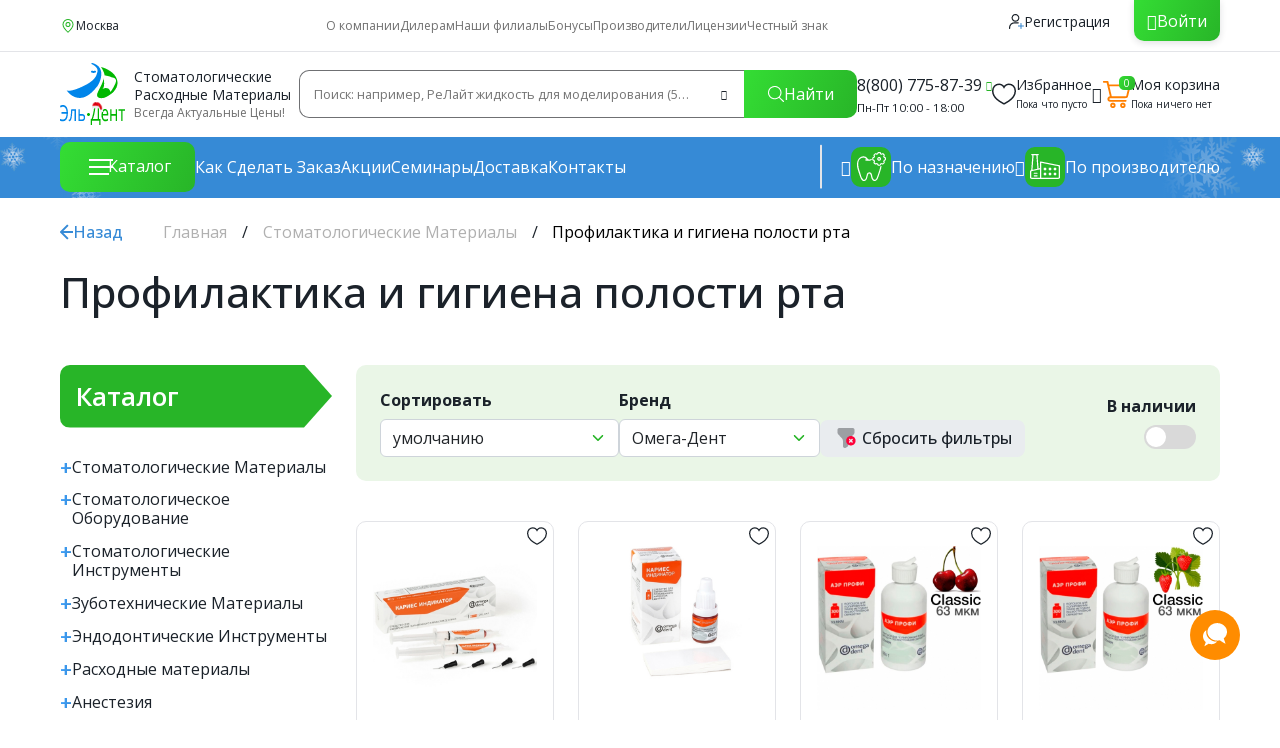

--- FILE ---
content_type: text/css; charset=CP1251
request_url: https://el-dent.ru/phpshop/templates/white_brick/css/libs/input-tel.css
body_size: 2052
content:
.iti {
	position: relative;
	display: block;
	width: 100%;
}

.iti * {
	box-sizing: border-box;
}

.iti__hide {
	display: none;
}

.iti__v-hide {
	visibility: hidden;
}

.iti input,
.iti input[type="text"],
.iti input[type="tel"] {
	position: relative;
	z-index: 0;
	margin-top: 0 !important;
	margin-bottom: 0 !important;
	padding-right: 36px;
	margin-right: 0;
}

.iti__flag-container {
	position: absolute;
	top: 0;
	bottom: 0;
	right: 0;
	padding: 1px;
}

.iti__selected-flag {
	z-index: 1;
	position: relative;
	display: flex;
	align-items: center;
	height: 100%;
	padding: 0 6px 0 8px;
}

.iti__arrow {
	margin-left: 6px;
	width: 0;
	height: 0;
	border-left: 3px solid transparent;
	border-right: 3px solid transparent;
	border-top: 4px solid #555;
}

[dir="rtl"] .iti__arrow {
	margin-right: 6px;
	margin-left: 0;
}

.iti__arrow--up {
	border-top: none;
	border-bottom: 4px solid #555;
}

.iti__country-list {
	position: absolute;
	z-index: 2;
	list-style: none;
	padding: 0;
	margin: 0 0 0 -1px;
	box-shadow: 1px 1px 4px rgba(0, 0, 0, 0.2);
	background-color: white;
	border: 1px solid #ccc;
	white-space: nowrap;
	max-height: 200px;
	overflow-y: scroll;
	-webkit-overflow-scrolling: touch;
}

.iti__country-list--dropup {
	bottom: 100%;
	margin-bottom: -1px;
}

@media (max-width: 500px) {
	.iti__country-list {
		white-space: normal;
	}
}

.iti__flag-box {
	display: inline-block;
	width: 20px;
}

.iti__divider {
	padding-bottom: 5px;
	margin-bottom: 5px;
	border-bottom: 1px solid #ccc;
}

.iti__country {
	display: flex;
	align-items: center;
	padding: 5px 10px;
	outline: none;
}

.iti__dial-code {
	color: #999;
}

.iti__country.iti__highlight {
	background-color: rgba(0, 0, 0, 0.05);
}

.iti__flag-box,
.iti__country-name {
	margin-right: 6px;
}

[dir="rtl"] .iti__flag-box,
[dir="rtl"] .iti__country-name {
	margin-right: 0;
	margin-left: 6px;
}

.iti--allow-dropdown input,
.iti--allow-dropdown input[type="text"],
.iti--allow-dropdown input[type="tel"],
.iti--separate-dial-code input,
.iti--separate-dial-code input[type="text"],
.iti--separate-dial-code input[type="tel"] {
	padding-right: 6px;
	padding-left: 52px;
	margin-left: 0;
}

[dir="rtl"] .iti--allow-dropdown input,
[dir="rtl"] .iti--allow-dropdown input[type="text"],
[dir="rtl"] .iti--allow-dropdown input[type="tel"],
[dir="rtl"] .iti--separate-dial-code input,
[dir="rtl"] .iti--separate-dial-code input[type="text"],
[dir="rtl"] .iti--separate-dial-code input[type="tel"] {
	padding-right: 52px;
	padding-left: 6px;
	margin-right: 0;
}

.iti--allow-dropdown .iti__flag-container,
.iti--separate-dial-code .iti__flag-container {
	right: auto;
	left: 0;
}

[dir="rtl"] .iti--allow-dropdown .iti__flag-container,
[dir="rtl"] .iti--separate-dial-code .iti__flag-container {
	right: 0;
	left: auto;
}

.iti--allow-dropdown .iti__flag-container:hover {
	cursor: pointer;
}

.iti--allow-dropdown .iti__flag-container:hover .iti__selected-flag {
	background-color: rgba(0, 0, 0, 0.05);
}

.iti--allow-dropdown input[disabled]+.iti__flag-container:hover,
.iti--allow-dropdown input[readonly]+.iti__flag-container:hover {
	cursor: default;
}

.iti--allow-dropdown input[disabled]+.iti__flag-container:hover .iti__selected-flag,
.iti--allow-dropdown input[readonly]+.iti__flag-container:hover .iti__selected-flag {
	background-color: transparent;
}

.iti--separate-dial-code .iti__selected-flag {
	background-color: rgba(0, 0, 0, 0.05);
}

.iti--separate-dial-code.iti--show-flags .iti__selected-dial-code {
	margin-left: 6px;
}

[dir="rtl"] .iti--separate-dial-code.iti--show-flags .iti__selected-dial-code {
	margin-left: 0;
	margin-right: 6px;
}

.iti--container {
	position: absolute;
	top: -1000px;
	left: -1000px;
	z-index: 1060;
	padding: 1px;
}

.iti--container:hover {
	cursor: pointer;
}

.iti-mobile .iti--container {
	top: 30px;
	bottom: 30px;
	left: 30px;
	right: 30px;
	position: fixed;
}

.iti-mobile .iti__country-list {
	max-height: 100%;
	width: 100%;
}

.iti-mobile .iti__country {
	padding: 10px 10px;
	line-height: 1.5em;
}

.iti__flag {
	width: 20px;
}

.iti__flag.iti__be {
	width: 18px;
}

.iti__flag.iti__ch {
	width: 15px;
}

.iti__flag.iti__mc {
	width: 19px;
}

.iti__flag.iti__ne {
	width: 18px;
}

.iti__flag.iti__np {
	width: 13px;
}

.iti__flag.iti__va {
	width: 15px;
}

@media (-webkit-min-device-pixel-ratio: 2), (min-resolution: 192dpi) {
	.iti__flag {
		background-size: 5762px 15px;
	}
}

.iti__flag.iti__ac {
	height: 10px;
	background-position: 0px 0px;
}

.iti__flag.iti__ad {
	height: 14px;
	background-position: -22px 0px;
}

.iti__flag.iti__ae {
	height: 10px;
	background-position: -44px 0px;
}

.iti__flag.iti__af {
	height: 14px;
	background-position: -66px 0px;
}

.iti__flag.iti__ag {
	height: 14px;
	background-position: -88px 0px;
}

.iti__flag.iti__ai {
	height: 10px;
	background-position: -110px 0px;
}

.iti__flag.iti__al {
	height: 15px;
	background-position: -132px 0px;
}

.iti__flag.iti__am {
	height: 10px;
	background-position: -154px 0px;
}

.iti__flag.iti__ao {
	height: 14px;
	background-position: -176px 0px;
}

.iti__flag.iti__aq {
	height: 14px;
	background-position: -198px 0px;
}

.iti__flag.iti__ar {
	height: 13px;
	background-position: -220px 0px;
}

.iti__flag.iti__as {
	height: 10px;
	background-position: -242px 0px;
}

.iti__flag.iti__at {
	height: 14px;
	background-position: -264px 0px;
}

.iti__flag.iti__au {
	height: 10px;
	background-position: -286px 0px;
}

.iti__flag.iti__aw {
	height: 14px;
	background-position: -308px 0px;
}

.iti__flag.iti__ax {
	height: 13px;
	background-position: -330px 0px;
}

.iti__flag.iti__az {
	height: 10px;
	background-position: -352px 0px;
}

.iti__flag.iti__ba {
	height: 10px;
	background-position: -374px 0px;
}

.iti__flag.iti__bb {
	height: 14px;
	background-position: -396px 0px;
}

.iti__flag.iti__bd {
	height: 12px;
	background-position: -418px 0px;
}

.iti__flag.iti__be {
	height: 15px;
	background-position: -440px 0px;
}

.iti__flag.iti__bf {
	height: 14px;
	background-position: -460px 0px;
}

.iti__flag.iti__bg {
	height: 12px;
	background-position: -482px 0px;
}

.iti__flag.iti__bh {
	height: 12px;
	background-position: -504px 0px;
}

.iti__flag.iti__bi {
	height: 12px;
	background-position: -526px 0px;
}

.iti__flag.iti__bj {
	height: 14px;
	background-position: -548px 0px;
}

.iti__flag.iti__bl {
	height: 14px;
	background-position: -570px 0px;
}

.iti__flag.iti__bm {
	height: 10px;
	background-position: -592px 0px;
}

.iti__flag.iti__bn {
	height: 10px;
	background-position: -614px 0px;
}

.iti__flag.iti__bo {
	height: 14px;
	background-position: -636px 0px;
}

.iti__flag.iti__bq {
	height: 14px;
	background-position: -658px 0px;
}

.iti__flag.iti__br {
	height: 14px;
	background-position: -680px 0px;
}

.iti__flag.iti__bs {
	height: 10px;
	background-position: -702px 0px;
}

.iti__flag.iti__bt {
	height: 14px;
	background-position: -724px 0px;
}

.iti__flag.iti__bv {
	height: 15px;
	background-position: -746px 0px;
}

.iti__flag.iti__bw {
	height: 14px;
	background-position: -768px 0px;
}

.iti__flag.iti__by {
	height: 10px;
	background-position: -790px 0px;
}

.iti__flag.iti__bz {
	height: 12px;
	background-position: -812px 0px;
}

.iti__flag.iti__ca {
	height: 10px;
	background-position: -834px 0px;
}

.iti__flag.iti__cc {
	height: 10px;
	background-position: -856px 0px;
}

.iti__flag.iti__cd {
	height: 15px;
	background-position: -878px 0px;
}

.iti__flag.iti__cf {
	height: 14px;
	background-position: -900px 0px;
}

.iti__flag.iti__cg {
	height: 14px;
	background-position: -922px 0px;
}

.iti__flag.iti__ch {
	height: 15px;
	background-position: -944px 0px;
}

.iti__flag.iti__ci {
	height: 14px;
	background-position: -961px 0px;
}

.iti__flag.iti__ck {
	height: 10px;
	background-position: -983px 0px;
}

.iti__flag.iti__cl {
	height: 14px;
	background-position: -1005px 0px;
}

.iti__flag.iti__cm {
	height: 14px;
	background-position: -1027px 0px;
}

.iti__flag.iti__cn {
	height: 14px;
	background-position: -1049px 0px;
}

.iti__flag.iti__co {
	height: 14px;
	background-position: -1071px 0px;
}

.iti__flag.iti__cp {
	height: 14px;
	background-position: -1093px 0px;
}

.iti__flag.iti__cq {
	height: 12px;
	background-position: -1115px 0px;
}

.iti__flag.iti__cr {
	height: 12px;
	background-position: -1137px 0px;
}

.iti__flag.iti__cu {
	height: 10px;
	background-position: -1159px 0px;
}

.iti__flag.iti__cv {
	height: 12px;
	background-position: -1181px 0px;
}

.iti__flag.iti__cw {
	height: 14px;
	background-position: -1203px 0px;
}

.iti__flag.iti__cx {
	height: 10px;
	background-position: -1225px 0px;
}

.iti__flag.iti__cy {
	height: 14px;
	background-position: -1247px 0px;
}

.iti__flag.iti__cz {
	height: 14px;
	background-position: -1269px 0px;
}

.iti__flag.iti__de {
	height: 12px;
	background-position: -1291px 0px;
}

.iti__flag.iti__dg {
	height: 10px;
	background-position: -1313px 0px;
}

.iti__flag.iti__dj {
	height: 14px;
	background-position: -1335px 0px;
}

.iti__flag.iti__dk {
	height: 15px;
	background-position: -1357px 0px;
}

.iti__flag.iti__dm {
	height: 10px;
	background-position: -1379px 0px;
}

.iti__flag.iti__do {
	height: 14px;
	background-position: -1401px 0px;
}

.iti__flag.iti__dz {
	height: 14px;
	background-position: -1423px 0px;
}

.iti__flag.iti__ea {
	height: 14px;
	background-position: -1445px 0px;
}

.iti__flag.iti__ec {
	height: 14px;
	background-position: -1467px 0px;
}

.iti__flag.iti__ee {
	height: 13px;
	background-position: -1489px 0px;
}

.iti__flag.iti__eg {
	height: 14px;
	background-position: -1511px 0px;
}

.iti__flag.iti__eh {
	height: 10px;
	background-position: -1533px 0px;
}

.iti__flag.iti__er {
	height: 10px;
	background-position: -1555px 0px;
}

.iti__flag.iti__es {
	height: 14px;
	background-position: -1577px 0px;
}

.iti__flag.iti__et {
	height: 10px;
	background-position: -1599px 0px;
}

.iti__flag.iti__eu {
	height: 14px;
	background-position: -1621px 0px;
}

.iti__flag.iti__ez {
	height: 14px;
	background-position: -1643px 0px;
}

.iti__flag.iti__fi {
	height: 12px;
	background-position: -1665px 0px;
}

.iti__flag.iti__fj {
	height: 10px;
	background-position: -1687px 0px;
}

.iti__flag.iti__fk {
	height: 10px;
	background-position: -1709px 0px;
}

.iti__flag.iti__fm {
	height: 11px;
	background-position: -1731px 0px;
}

.iti__flag.iti__fo {
	height: 15px;
	background-position: -1753px 0px;
}

.iti__flag.iti__fr {
	height: 14px;
	background-position: -1775px 0px;
}

.iti__flag.iti__fx {
	height: 14px;
	background-position: -1797px 0px;
}

.iti__flag.iti__ga {
	height: 15px;
	background-position: -1819px 0px;
}

.iti__flag.iti__gb {
	height: 10px;
	background-position: -1841px 0px;
}

.iti__flag.iti__gd {
	height: 12px;
	background-position: -1863px 0px;
}

.iti__flag.iti__ge {
	height: 14px;
	background-position: -1885px 0px;
}

.iti__flag.iti__gf {
	height: 14px;
	background-position: -1907px 0px;
}

.iti__flag.iti__gg {
	height: 14px;
	background-position: -1929px 0px;
}

.iti__flag.iti__gh {
	height: 14px;
	background-position: -1951px 0px;
}

.iti__flag.iti__gi {
	height: 10px;
	background-position: -1973px 0px;
}

.iti__flag.iti__gl {
	height: 14px;
	background-position: -1995px 0px;
}

.iti__flag.iti__gm {
	height: 14px;
	background-position: -2017px 0px;
}

.iti__flag.iti__gn {
	height: 14px;
	background-position: -2039px 0px;
}

.iti__flag.iti__gp {
	height: 14px;
	background-position: -2061px 0px;
}

.iti__flag.iti__gq {
	height: 14px;
	background-position: -2083px 0px;
}

.iti__flag.iti__gr {
	height: 14px;
	background-position: -2105px 0px;
}

.iti__flag.iti__gs {
	height: 10px;
	background-position: -2127px 0px;
}

.iti__flag.iti__gt {
	height: 13px;
	background-position: -2149px 0px;
}

.iti__flag.iti__gu {
	height: 11px;
	background-position: -2171px 0px;
}

.iti__flag.iti__gw {
	height: 10px;
	background-position: -2193px 0px;
}

.iti__flag.iti__gy {
	height: 12px;
	background-position: -2215px 0px;
}

.iti__flag.iti__hk {
	height: 14px;
	background-position: -2237px 0px;
}

.iti__flag.iti__hm {
	height: 10px;
	background-position: -2259px 0px;
}

.iti__flag.iti__hn {
	height: 10px;
	background-position: -2281px 0px;
}

.iti__flag.iti__hr {
	height: 10px;
	background-position: -2303px 0px;
}

.iti__flag.iti__ht {
	height: 12px;
	background-position: -2325px 0px;
}

.iti__flag.iti__hu {
	height: 10px;
	background-position: -2347px 0px;
}

.iti__flag.iti__ic {
	height: 14px;
	background-position: -2369px 0px;
}

.iti__flag.iti__id {
	height: 14px;
	background-position: -2391px 0px;
}

.iti__flag.iti__ie {
	height: 10px;
	background-position: -2413px 0px;
}

.iti__flag.iti__il {
	height: 15px;
	background-position: -2435px 0px;
}

.iti__flag.iti__im {
	height: 10px;
	background-position: -2457px 0px;
}

.iti__flag.iti__in {
	height: 14px;
	background-position: -2479px 0px;
}

.iti__flag.iti__io {
	height: 10px;
	background-position: -2501px 0px;
}

.iti__flag.iti__iq {
	height: 14px;
	background-position: -2523px 0px;
}

.iti__flag.iti__ir {
	height: 12px;
	background-position: -2545px 0px;
}

.iti__flag.iti__is {
	height: 15px;
	background-position: -2567px 0px;
}

.iti__flag.iti__it {
	height: 14px;
	background-position: -2589px 0px;
}

.iti__flag.iti__je {
	height: 12px;
	background-position: -2611px 0px;
}

.iti__flag.iti__jm {
	height: 10px;
	background-position: -2633px 0px;
}

.iti__flag.iti__jo {
	height: 10px;
	background-position: -2655px 0px;
}

.iti__flag.iti__jp {
	height: 14px;
	background-position: -2677px 0px;
}

.iti__flag.iti__ke {
	height: 14px;
	background-position: -2699px 0px;
}

.iti__flag.iti__kg {
	height: 12px;
	background-position: -2721px 0px;
}

.iti__flag.iti__kh {
	height: 13px;
	background-position: -2743px 0px;
}

.iti__flag.iti__ki {
	height: 10px;
	background-position: -2765px 0px;
}

.iti__flag.iti__km {
	height: 12px;
	background-position: -2787px 0px;
}

.iti__flag.iti__kn {
	height: 14px;
	background-position: -2809px 0px;
}

.iti__flag.iti__kp {
	height: 10px;
	background-position: -2831px 0px;
}

.iti__flag.iti__kr {
	height: 14px;
	background-position: -2853px 0px;
}

.iti__flag.iti__kw {
	height: 10px;
	background-position: -2875px 0px;
}

.iti__flag.iti__ky {
	height: 10px;
	background-position: -2897px 0px;
}

.iti__flag.iti__kz {
	height: 10px;
	background-position: -2919px 0px;
}

.iti__flag.iti__la {
	height: 14px;
	background-position: -2941px 0px;
}

.iti__flag.iti__lb {
	height: 14px;
	background-position: -2963px 0px;
}

.iti__flag.iti__lc {
	height: 10px;
	background-position: -2985px 0px;
}

.iti__flag.iti__li {
	height: 12px;
	background-position: -3007px 0px;
}

.iti__flag.iti__lk {
	height: 10px;
	background-position: -3029px 0px;
}

.iti__flag.iti__lr {
	height: 11px;
	background-position: -3051px 0px;
}

.iti__flag.iti__ls {
	height: 14px;
	background-position: -3073px 0px;
}

.iti__flag.iti__lt {
	height: 12px;
	background-position: -3095px 0px;
}

.iti__flag.iti__lu {
	height: 12px;
	background-position: -3117px 0px;
}

.iti__flag.iti__lv {
	height: 10px;
	background-position: -3139px 0px;
}

.iti__flag.iti__ly {
	height: 10px;
	background-position: -3161px 0px;
}

.iti__flag.iti__ma {
	height: 14px;
	background-position: -3183px 0px;
}

.iti__flag.iti__mc {
	height: 15px;
	background-position: -3205px 0px;
}

.iti__flag.iti__md {
	height: 10px;
	background-position: -3226px 0px;
}

.iti__flag.iti__me {
	height: 10px;
	background-position: -3248px 0px;
}

.iti__flag.iti__mf {
	height: 14px;
	background-position: -3270px 0px;
}

.iti__flag.iti__mg {
	height: 14px;
	background-position: -3292px 0px;
}

.iti__flag.iti__mh {
	height: 11px;
	background-position: -3314px 0px;
}

.iti__flag.iti__mk {
	height: 10px;
	background-position: -3336px 0px;
}

.iti__flag.iti__ml {
	height: 14px;
	background-position: -3358px 0px;
}

.iti__flag.iti__mm {
	height: 14px;
	background-position: -3380px 0px;
}

.iti__flag.iti__mn {
	height: 10px;
	background-position: -3402px 0px;
}

.iti__flag.iti__mo {
	height: 14px;
	background-position: -3424px 0px;
}

.iti__flag.iti__mp {
	height: 10px;
	background-position: -3446px 0px;
}

.iti__flag.iti__mq {
	height: 14px;
	background-position: -3468px 0px;
}

.iti__flag.iti__mr {
	height: 14px;
	background-position: -3490px 0px;
}

.iti__flag.iti__ms {
	height: 10px;
	background-position: -3512px 0px;
}

.iti__flag.iti__mt {
	height: 14px;
	background-position: -3534px 0px;
}

.iti__flag.iti__mu {
	height: 14px;
	background-position: -3556px 0px;
}

.iti__flag.iti__mv {
	height: 14px;
	background-position: -3578px 0px;
}

.iti__flag.iti__mw {
	height: 14px;
	background-position: -3600px 0px;
}

.iti__flag.iti__mx {
	height: 12px;
	background-position: -3622px 0px;
}

.iti__flag.iti__my {
	height: 10px;
	background-position: -3644px 0px;
}

.iti__flag.iti__mz {
	height: 14px;
	background-position: -3666px 0px;
}

.iti__flag.iti__na {
	height: 14px;
	background-position: -3688px 0px;
}

.iti__flag.iti__nc {
	height: 10px;
	background-position: -3710px 0px;
}

.iti__flag.iti__ne {
	height: 15px;
	background-position: -3732px 0px;
}

.iti__flag.iti__nf {
	height: 10px;
	background-position: -3752px 0px;
}

.iti__flag.iti__ng {
	height: 10px;
	background-position: -3774px 0px;
}

.iti__flag.iti__ni {
	height: 12px;
	background-position: -3796px 0px;
}

.iti__flag.iti__nl {
	height: 14px;
	background-position: -3818px 0px;
}

.iti__flag.iti__no {
	height: 15px;
	background-position: -3840px 0px;
}

.iti__flag.iti__np {
	height: 15px;
	background-position: -3862px 0px;
}

.iti__flag.iti__nr {
	height: 10px;
	background-position: -3877px 0px;
}

.iti__flag.iti__nu {
	height: 10px;
	background-position: -3899px 0px;
}

.iti__flag.iti__nz {
	height: 10px;
	background-position: -3921px 0px;
}

.iti__flag.iti__om {
	height: 10px;
	background-position: -3943px 0px;
}

.iti__flag.iti__pa {
	height: 14px;
	background-position: -3965px 0px;
}

.iti__flag.iti__pe {
	height: 14px;
	background-position: -3987px 0px;
}

.iti__flag.iti__pf {
	height: 14px;
	background-position: -4009px 0px;
}

.iti__flag.iti__pg {
	height: 15px;
	background-position: -4031px 0px;
}

.iti__flag.iti__ph {
	height: 10px;
	background-position: -4053px 0px;
}

.iti__flag.iti__pk {
	height: 14px;
	background-position: -4075px 0px;
}

.iti__flag.iti__pl {
	height: 13px;
	background-position: -4097px 0px;
}

.iti__flag.iti__pm {
	height: 14px;
	background-position: -4119px 0px;
}

.iti__flag.iti__pn {
	height: 10px;
	background-position: -4141px 0px;
}

.iti__flag.iti__pr {
	height: 14px;
	background-position: -4163px 0px;
}

.iti__flag.iti__ps {
	height: 10px;
	background-position: -4185px 0px;
}

.iti__flag.iti__pt {
	height: 14px;
	background-position: -4207px 0px;
}

.iti__flag.iti__pw {
	height: 13px;
	background-position: -4229px 0px;
}

.iti__flag.iti__py {
	height: 11px;
	background-position: -4251px 0px;
}

.iti__flag.iti__qa {
	height: 8px;
	background-position: -4273px 0px;
}

.iti__flag.iti__re {
	height: 14px;
	background-position: -4295px 0px;
}

.iti__flag.iti__ro {
	height: 14px;
	background-position: -4317px 0px;
}

.iti__flag.iti__rs {
	height: 14px;
	background-position: -4339px 0px;
}

.iti__flag.iti__ru {
	height: 14px;
	background-position: -4361px 0px;
}

.iti__flag.iti__rw {
	height: 14px;
	background-position: -4383px 0px;
}

.iti__flag.iti__sa {
	height: 14px;
	background-position: -4405px 0px;
}

.iti__flag.iti__sb {
	height: 10px;
	background-position: -4427px 0px;
}

.iti__flag.iti__sc {
	height: 10px;
	background-position: -4449px 0px;
}

.iti__flag.iti__sd {
	height: 10px;
	background-position: -4471px 0px;
}

.iti__flag.iti__se {
	height: 13px;
	background-position: -4493px 0px;
}

.iti__flag.iti__sg {
	height: 14px;
	background-position: -4515px 0px;
}

.iti__flag.iti__sh {
	height: 10px;
	background-position: -4537px 0px;
}

.iti__flag.iti__si {
	height: 10px;
	background-position: -4559px 0px;
}

.iti__flag.iti__sj {
	height: 15px;
	background-position: -4581px 0px;
}

.iti__flag.iti__sk {
	height: 14px;
	background-position: -4603px 0px;
}

.iti__flag.iti__sl {
	height: 14px;
	background-position: -4625px 0px;
}

.iti__flag.iti__sm {
	height: 15px;
	background-position: -4647px 0px;
}

.iti__flag.iti__sn {
	height: 14px;
	background-position: -4669px 0px;
}

.iti__flag.iti__so {
	height: 14px;
	background-position: -4691px 0px;
}

.iti__flag.iti__sr {
	height: 14px;
	background-position: -4713px 0px;
}

.iti__flag.iti__ss {
	height: 10px;
	background-position: -4735px 0px;
}

.iti__flag.iti__st {
	height: 10px;
	background-position: -4757px 0px;
}

.iti__flag.iti__su {
	height: 10px;
	background-position: -4779px 0px;
}

.iti__flag.iti__sv {
	height: 12px;
	background-position: -4801px 0px;
}

.iti__flag.iti__sx {
	height: 14px;
	background-position: -4823px 0px;
}

.iti__flag.iti__sy {
	height: 14px;
	background-position: -4845px 0px;
}

.iti__flag.iti__sz {
	height: 14px;
	background-position: -4867px 0px;
}

.iti__flag.iti__ta {
	height: 10px;
	background-position: -4889px 0px;
}

.iti__flag.iti__tc {
	height: 10px;
	background-position: -4911px 0px;
}

.iti__flag.iti__td {
	height: 14px;
	background-position: -4933px 0px;
}

.iti__flag.iti__tf {
	height: 14px;
	background-position: -4955px 0px;
}

.iti__flag.iti__tg {
	height: 13px;
	background-position: -4977px 0px;
}

.iti__flag.iti__th {
	height: 14px;
	background-position: -4999px 0px;
}

.iti__flag.iti__tj {
	height: 10px;
	background-position: -5021px 0px;
}

.iti__flag.iti__tk {
	height: 10px;
	background-position: -5043px 0px;
}

.iti__flag.iti__tl {
	height: 10px;
	background-position: -5065px 0px;
}

.iti__flag.iti__tm {
	height: 14px;
	background-position: -5087px 0px;
}

.iti__flag.iti__tn {
	height: 14px;
	background-position: -5109px 0px;
}

.iti__flag.iti__to {
	height: 10px;
	background-position: -5131px 0px;
}

.iti__flag.iti__tr {
	height: 14px;
	background-position: -5153px 0px;
}

.iti__flag.iti__tt {
	height: 12px;
	background-position: -5175px 0px;
}

.iti__flag.iti__tv {
	height: 10px;
	background-position: -5197px 0px;
}

.iti__flag.iti__tw {
	height: 14px;
	background-position: -5219px 0px;
}

.iti__flag.iti__tz {
	height: 14px;
	background-position: -5241px 0px;
}

.iti__flag.iti__ua {
	height: 14px;
	background-position: -5263px 0px;
}

.iti__flag.iti__ug {
	height: 14px;
	background-position: -5285px 0px;
}

.iti__flag.iti__uk {
	height: 10px;
	background-position: -5307px 0px;
}

.iti__flag.iti__um {
	height: 11px;
	background-position: -5329px 0px;
}

.iti__flag.iti__un {
	height: 14px;
	background-position: -5351px 0px;
}

.iti__flag.iti__us {
	height: 11px;
	background-position: -5373px 0px;
}

.iti__flag.iti__uy {
	height: 14px;
	background-position: -5395px 0px;
}

.iti__flag.iti__uz {
	height: 10px;
	background-position: -5417px 0px;
}

.iti__flag.iti__va {
	height: 15px;
	background-position: -5439px 0px;
}

.iti__flag.iti__vc {
	height: 14px;
	background-position: -5456px 0px;
}

.iti__flag.iti__ve {
	height: 14px;
	background-position: -5478px 0px;
}

.iti__flag.iti__vg {
	height: 10px;
	background-position: -5500px 0px;
}

.iti__flag.iti__vi {
	height: 14px;
	background-position: -5522px 0px;
}

.iti__flag.iti__vn {
	height: 14px;
	background-position: -5544px 0px;
}

.iti__flag.iti__vu {
	height: 12px;
	background-position: -5566px 0px;
}

.iti__flag.iti__wf {
	height: 14px;
	background-position: -5588px 0px;
}

.iti__flag.iti__ws {
	height: 10px;
	background-position: -5610px 0px;
}

.iti__flag.iti__xk {
	height: 15px;
	background-position: -5632px 0px;
}

.iti__flag.iti__ye {
	height: 14px;
	background-position: -5654px 0px;
}

.iti__flag.iti__yt {
	height: 14px;
	background-position: -5676px 0px;
}

.iti__flag.iti__za {
	height: 14px;
	background-position: -5698px 0px;
}

.iti__flag.iti__zm {
	height: 14px;
	background-position: -5720px 0px;
}

.iti__flag.iti__zw {
	height: 10px;
	background-position: -5742px 0px;
}

.iti__flag {
	height: 15px;
	box-shadow: 0px 0px 1px 0px #888;
	background-image: url("../../img/flags.png?1");
	background-repeat: no-repeat;
	background-color: #dbdbdb;
	background-position: 20px 0;
}

@media (-webkit-min-device-pixel-ratio: 2), (min-resolution: 192dpi) {
	.iti__flag {
		background-image: url("../../img/flags@2x.png?1");
	}
}

.iti__flag.iti__np {
	background-color: transparent;
}

--- FILE ---
content_type: text/css; charset=CP1251
request_url: https://el-dent.ru/phpshop/templates/white_brick/css/reset.css
body_size: 408
content:
* {
  padding: 0;
  margin: 0;
  border: 0;
}

*,
::before,
::after {
  -webkit-box-sizing: border-box;
  box-sizing: border-box;
}

html {
  font-size: 16px;
}

html,
body {
  height: 100%;
  width: 100%;
  margin: 0;
  padding: 0;
  font-size: 16px;
  min-width: 320px;
}

article,
aside,
details,
figcaption,
figure,
footer,
header,
hgroup,
menu,
section {
  display: block;
}

ol,
ul {
  list-style: none;
  padding: 0;
  margin: 0;
}

img {
  vertical-align: top;
  max-width: 100%;
}

sup {
  vertical-align: text-top;
}

sub {
  vertical-align: text-bottom;
}

table {
  border-collapse: collapse;
  border-spacing: 0;
}

a {
  background: transparent;
  text-decoration: none;
  outline: none;
  border: none;
  color: inherit;
  -webkit-tap-highlight-color: transparent;
}

a:focus,
a:active {
  outline: none;
}

:focus,
:active {
  outline: none;
}

body {
  line-height: 1;
  -ms-text-size-adjust: 100%;
  -moz-text-size-adjust: 100%;
  -webkit-text-size-adjust: 100%;
}

input,
button,
textarea {
  font-family: inherit;
}

input,
button,
textarea {
  font-size: inherit;
}

input::-webkit-input-placeholder,
textarea::-webkit-input-placeholder {
  opacity: 1;
}

input::-moz-placeholder,
textarea::-moz-placeholder {
  opacity: 1;
}

input:-ms-input-placeholder,
textarea:-ms-input-placeholder {
  opacity: 1;
}

input::-ms-input-placeholder,
textarea::-ms-input-placeholder {
  opacity: 1;
}

input::placeholder,
textarea::placeholder {
  opacity: 1;
}

input::-ms-clear {
  display: none;
}

button,
[role=button] {
  background: inherit;
  cursor: pointer;
  font-size: inherit;
  -webkit-tap-highlight-color: transparent;
  color: inherit;
}

button::-moz-focus-inner,
[type=button]::-moz-focus-inner,
[type=reset]::-moz-focus-inner,
[type=submit]::-moz-focus-inner {
  border-style: none;
  padding: 0;
}

h1,
h2,
h3,
h4,
h5,
h6 {
  font-size: inherit;
  font-weight: inherit;
}

:focus::-webkit-input-placeholder {
  color: transparent;
}

:focus::-moz-placeholder {
  color: transparent;
}

:focus:-moz-placeholder {
  color: transparent;
}

:focus:-ms-input-placeholder {
  color: transparent;
}

button,
[type=button],
[type=reset],
[type=submit] {
  -webkit-appearance: button;
}

input[type=number]::-webkit-outer-spin-button,
input[type=number]::-webkit-inner-spin-button {
  -webkit-appearance: none;
  margin: 0;
}

input[type=number] {
  -moz-appearance: textfield;
  /* Firefox */
}

[type=search] {
  -webkit-appearance: textfield;
  outline-offset: -2px;
}

[type=search]::-webkit-search-decoration {
  -webkit-appearance: none;
}

::-webkit-file-upload-button {
  -webkit-appearance: button;
}

.vadimnavigacia{margin:1.5rem 0;padding:1rem;border:1px solid #7f98afad;background-color:#f8f9fa;border-radius:6px;}
.vadimnavigacia .vadimnlegend{color: #1371c5;}
ul .navigacia3{list-style-position: inside; list-style-image: url(/UserFiles/Files/3m/i13.png);color: black;font-size: 14px;margin-bottom: 5px;margin-left: -8px;}
.vadim-p{color:black; }
.vadim-p2{color:black;}
.vadim-em{color:black;}
.vadim-h2{color: #1371c5;font-weight: 600;}
.vadim-h2-green{color: #28b528;font-weight: 600;}

--- FILE ---
content_type: text/css; charset=CP1251
request_url: https://el-dent.ru/phpshop/templates/white_brick/css/style.css?t=1766943590
body_size: 23023
content:
@charset "UTF-8";
@import "./libs/country_flags.css";

@font-face {
  font-family: icons;
  font-display: swap;
  src: url("../assets/fonts/icons.woff") format("woff"), url("../assets/fonts/icons.woff2") format("woff2");
  font-weight: 400;
  font-style: normal;
}

@font-face {
  font-family: OpenSans;
  font-display: swap;
  src: url("../assets/fonts/OpenSans-Bold.woff") format("woff"), url("../assets/fonts/OpenSans-Bold.woff2") format("woff2");
  font-weight: 700;
  font-style: normal;
}

@font-face {
  font-family: OpenSans;
  font-display: swap;
  src: url("../assets/fonts/OpenSans-Light.woff") format("woff"), url("../assets/fonts/OpenSans-Light.woff2") format("woff2");
  font-weight: 300;
  font-style: normal;
}

@font-face {
  font-family: OpenSans;
  font-display: swap;
  src: url("../assets/fonts/OpenSans-Italic.woff") format("woff"), url("../assets/fonts/OpenSans-Italic.woff2") format("woff2");
  font-weight: 400;
  font-style: normal;
}

@font-face {
  font-family: OpenSans;
  font-display: swap;
  src: url("../assets/fonts/OpenSans-Regular.woff") format("woff"), url("../assets/fonts/OpenSans-Regular.woff2") format("woff2");
  font-weight: 400;
  font-style: normal;
}

@font-face {
  font-family: OpenSans;
  font-display: swap;
  src: url("../assets/fonts/OpenSans-Medium.woff") format("woff"), url("../assets/fonts/OpenSans-Medium.woff2") format("woff2");
  font-weight: 500;
  font-style: normal;
}

@font-face {
  font-family: OpenSans;
  font-display: swap;
  src: url("../assets/fonts/OpenSans-SemiBold.woff") format("woff"), url("../assets/fonts/OpenSans-SemiBold.woff2") format("woff2");
  font-weight: 600;
  font-style: normal;
}

.list-group-numbered>li::before {
	content: counters(section, ".") ". ";
	counter-increment: section;
}

.header__top {
	z-index: 3;
}

.header__top .user_info,
#visualcart #cart_products,
#fixedTopBar .dropdown__list {
	left: auto !important;
    right: 0;
	padding: 1.4em;
	max-height: none !important;
    background: #fff;
    -webkit-box-shadow: 0px 0px 8px 0px rgba(27, 34, 42, 0.1);
			box-shadow: 0px 0px 8px 0px rgba(27, 34, 42, 0.1);
    color: #1b222a;
}

#fixedTopBar .dropdown__list:not(#cart_products) {
	top: calc(100% + 10px);
	left: 50%!important;
	transform: translateX(-50%);
	min-width: 192px;
}

.header__top .user_info {
    width: 300px;
}

.fancybox__container.--fancy-mw-1100 .fancybox__content {
	max-width: 1100px;
}

.fancybox__container.--fancy-form .fancybox__content {
	border-radius: 1.25rem;
    background: #f0f9fa;
}

.--notify {
	position: fixed;
	z-index: 999;
	visibility: hidden;
	transition: visibility .4s;
}

.--notify.active {
	visibility: visible;
}

.--notify .--content {
	position:fixed;
	top:50%;
	left:50%;
	transform:translate(-50%, -50%);
	display: flex;
    align-items: center;
    justify-content: center;
	max-width: 600px;
	background:#fff;
	border:5px solid #e2f0fd;
	border-radius:10px;
	padding: 30px;
	box-shadow:0 5px 20px rgba(0, 0, 0, 0.3);
}

.alert button.close {
  position: absolute;
  top: 8px;
  right: 8px;
}

.alert button.close svg {
  width: 22px;
  height: 22px;
  stroke: #1b222a;
  transition: transform .3s ease-in, opacity .3s ease-in;
}

.alert button.close:hover svg {
  transform: scale(0.85);
  opacity: 0.65;
}

.user_notification_modal{display:flex;align-items:center;gap:16px;padding:30px;margin:-35px;border-radius:10px;border:5px solid;}
.user_notification_modal.-add_to_cart{border-color:#9ddd9d;}
.user_notification_modal.-wishlist{border-color:#fdcbdb;}
.close{float:right;font-size:28px;font-weight:bold;line-height:6px;color:#000000;text-shadow:0 1px 0 #ffffff;opacity:1;filter:alpha(opacity=1);cursor:pointer;position:absolute;top:5px;right:5px;}

button[data-for^="password"] {
	position: relative;
}
button[data-for^="password"] svg {
	width: 16px;
	height: 16px;
}
button[data-for^="password"]:after {
	content: '';
	position: absolute;
	top: 50%;
	left: 50%;
	width: 18px;
	height: 1.5px;
	background: currentColor;
	-webkit-transform: translate(-50%,-50%) rotate(-45deg);
		-ms-transform: translate(-50%,-50%) rotate(-45deg);
			transform: translate(-50%,-50%) rotate(-45deg);
	visibility: hidden;
	}
button[data-for^="password"]._active:after {
	visibility: visible;
}

.circular-loader {
	width: 40px;
	height: 40px;
	color: #368ad6;
}

.circular-loader:before {
	content: url("data:image/svg+xml,%3Csvg xmlns='http://www.w3.org/2000/svg' viewBox='22 22 44 44' %3E%3Ccircle cx='44' cy='44' r='20.2' fill='none' stroke='currentColor' stroke-width='3.6' stroke-dasharray='60px, 200px' stroke-dashoffset='0'%3E%3C/circle%3E%3C/svg%3E");
	display: block;
	animation: 1.4s linear 0s infinite normal none running animation-circular-loader;
}

ul.list-styled li:before {
  content: "—";
  color: #368ad6;
  margin-right: 0.25rem;
}

#forma_search{position:relative;}
.-suggestions{
	display:none;
	position:absolute;
	width:calc(100% - 1.25rem);
	background:#fff;
	padding:0;
	z-index:2;
	top:100%;
	left:.625rem;
	border-radius: 0 0 0.5rem 0.5rem;
	-webkit-box-shadow: 0 0 10px 4px rgb(154 161 177 / 15%), 0 4px 70px -8px rgb(36 40 47 / 25%), 0 4px 4px -2px rgb(91 94 105 / 15%);
		box-shadow: 0 0 10px 4px rgb(154 161 177 / 15%), 0 4px 70px -8px rgb(36 40 47 / 25%), 0 4px 4px -2px rgb(91 94 105 / 15%);
	overflow:hidden;
	font-size: 0.85rem;
}
.-suggestions,.-suggestions>div{max-height:640px;}
.-suggestions>div{overflow-x:hidden;overflow-y:scroll;}
.-suggestions>div::-webkit-scrollbar{width:6px;}  
.-suggestions>div::-webkit-scrollbar-track{background-color:#fff;}  
.-suggestions>div::-webkit-scrollbar-thumb{background-color:#368ad6;border-radius:0;}  
.-suggestions>div::-webkit-scrollbar-thumb:hover{background-color:#368ad6}
.-suggestions table{border-collapse:collapse;width:100%;}
.-suggestions table tr{border-bottom:1px solid #ebebeb;}
.-suggestions table tr:hover{background:#e2f0fd;}
.-suggestions table td{padding:9px 5px;}
.-suggestions p{margin:0 0 3px;}
.-suggestions a:not([data-tag-weight]):hover{border-bottom:1px dotted;}
.-suggestions a[data-tag-weight]{color:var(--bs-link-color);}
.-suggestions a[data-tag-weight]:hover{color:var(--bs-link-hover-color);}
.-suggestions .intocart{display:none !important}
.-suggestions .cart_btn{margin-top:1px;}
.-suggestions input{width:30px;height:26px;border:1px solid #c3c3c3;border-radius:0.25rem;}

.footer__caption:before,
.header-catalog__category-caption:before,
.header-catalog__btn:before,
.header__navbar-btn:before,
.swiper-button-prev,
.swiper-button-next,
.dropdown__button:not(.icon-sign-in, .header__cart):before,
[class^=icon-]:before,
[class*=" icon-"]:before {
  font-family: "icons";
  font-style: normal;
  font-weight: normal;
  font-variant: normal;
  text-transform: none;
  line-height: 1;
  speak: never;
  -webkit-font-smoothing: antialiased;
  -moz-osx-font-smoothing: grayscale;
}

[class^=icon-]:before,
[class*=" icon-"]:before {
  display: block;
}

.icon-grid:before {
  content: "\e90d";
}

.icon-rows:before {
  content: "\e90e";
}

.icon-arrow-alternate:before,
.header-catalog__category-caption:before,
.header-catalog__btn:before,
.header__navbar-btn:before {
  content: "\e90c";
}

.icon-cart:before {
  content: "\e900";
}

.icon-chevron-down:before,
.footer__caption:before,
.dropdown__button:before {
  content: "\e901";
}

.icon-delete:before {
  content: "\e902";
}

.icon-factory:before {
  content: "\e903";
}

.icon-heart:before {
  content: "\e904";
}

.icon-left:before,
.swiper-button-prev:before {
  content: "\e905";
}

.icon-location:before {
  content: "\e906";
}

.icon-right:before,
.swiper-button-next:before {
  content: "\e907";
}

.icon-search:before {
  content: "\e908";
}

.icon-sign-in:before {
  content: "\e909";
}

.icon-tooth:before {
  content: "\e90a";
}

.icon-user:before {
  content: "\e90b";
}

.order-6{order:6!important}
.order-7{order:7!important}
.order-8{order:8!important}

.--select-multi {
	border: 1px solid #ced4da;
	border-radius: .625rem;
	transition: border-color .15s ease-in-out, box-shadow .15s ease-in-out;
	overflow: hidden;
}

.--select-multi > * {
	transition: none;
	border: none;
}

.--select-multi:focus-within {
    border-color: #232321;
}

body {
  color: #1b222a;
  font-family: OpenSans;
  line-height: normal;
  font-size: 1rem;
}

body.lock-menu {
  overflow: hidden;
}

.wrapper {
  position: relative;
  width: 100%;
  min-height: 100%;
  display: -webkit-box;
  display: -ms-flexbox;
  display: flex;
  -webkit-box-orient: vertical;
  -webkit-box-direction: normal;
      -ms-flex-direction: column;
          flex-direction: column;
}

.header__info-location {
    display: flex;
    gap: 10px;
    align-items: center;
}

.dropdown {
  position: relative;
}

.dropdown__button {
  position: relative;
  -webkit-transition: all 0.3s ease 0s;
  -o-transition: all 0.3s ease 0s;
  transition: all 0.3s ease 0s;
  width: 100%;
  display: -webkit-box;
  display: -ms-flexbox;
  display: flex;
  -webkit-box-align: center;
      -ms-flex-align: center;
          align-items: center;
  -webkit-box-pack: justify;
      -ms-flex-pack: justify;
          justify-content: space-between;
  z-index: 1;
  gap: 0.5rem;
}

.dropdown__button:not(.icon-sign-in, .header__cart):before {
  -webkit-transition: -webkit-transform 0.3s ease 0s;
  transition: -webkit-transform 0.3s ease 0s;
  -o-transition: transform 0.3s ease 0s;
  transition: transform 0.3s ease 0s;
  transition: transform 0.3s ease 0s, -webkit-transform 0.3s ease 0s;
  -webkit-box-ordinal-group: 2;
      -ms-flex-order: 1;
          order: 1;
  -webkit-transform-origin: center;
      -ms-transform-origin: center;
          transform-origin: center;
  font-size: 0.6rem;
}

.dropdown__button.active:not(.icon-sign-in, .header__cart):before {
  -webkit-transform: rotate(-180deg);
      -ms-transform: rotate(-180deg);
          transform: rotate(-180deg);
}

.dropdown__list {
  width: 100%;
  display: none;
  background: #368ad6;
  color: #fff;
  overflow: hidden;
  overflow-y: auto;
  opacity: 0; 
}

.dropdown__list:not(.--child) {
  position: absolute;
  left: 0;
  top: 100%;
  z-index: 4;
  border-radius: 0.5rem;
  max-height: 30.875rem;
  -webkit-transition: opacity 0.3s, display 0.3s;
	   -o-transition: opacity 0.3s, display 0.3s;
		  transition: opacity 0.3s, display 0.3s;
  transition-behavior: allow-discrete;  
}

.dropdown__list .--menu_items a {
	-webkit-transition: color 0.3s ease 0s;
		 -o-transition: color 0.3s ease 0s;
			transition: color 0.3s ease 0s;
}

.header__dropdown-select .dropdown__list {
	top: calc(100% + 5px);
}

.header__dropdown-select .dropdown__list ul,
.header__dropdown-select .dropdown__list li {
	list-style: none;
}

.dropdown__list.visible {
  display: block;
  opacity: 1;
}

.dropdown__list-item {
  font-size: 0.875rem;
  -webkit-transition: background-color 0.15s ease 0s;
	   -o-transition: background-color 0.15s ease 0s;
		  transition: background-color 0.15s ease 0s;
  cursor: pointer;
}

.dropdown__list-item.active {
  background: #28b528;
  color: #fff;
}

.dropdown__list-link,
.dropdown__list .header-catalog__category-item .header-catalog__category-link,
.dropdown__list li[data-value] a {
  display: flex;
  color: inherit;
  padding: 0.6em 0.85em;
}

.dropdown__list .header-catalog__category-item {
	-webkit-transition: background-color 0.15s ease 0s;
		 -o-transition: background-color 0.15s ease 0s;
			transition: background-color 0.15s ease 0s;
}

.dropdown__list .header-catalog__category-item:not(:last-child),
.dropdown__list .header-catalog__category-item:last-child {
	margin-bottom: 0;
}

.dropdown__list .header-catalog__category-item .header-catalog__category-list {
	margin-top: 0;
}

.dropdown__list li[data-value] ul,
.dropdown__list li[data-value] span svg {
	display: none;
}

.dropdown__list li[data-value] {
	font-size: 0.85em;
}

.dropdown.product-card__option-dropdown {
	display: block;
	min-width: 8.125rem;
	max-width: 17rem;
    padding: 0;
    -moz-padding-start: calc(0.75rem - 3px);
    font-size: .85rem;
    font-weight: 400;
    line-height: 1.5;
    color: #212529;
    background-color: #fff;
    border: 1px solid #ced4da;
    border-radius: .375rem;
    transition: border-color .15s ease-in-out, box-shadow .15s ease-in-out;
    -webkit-appearance: none;
    -moz-appearance: none;
    appearance: none;
}

.dropdown.product-card__option-dropdown .dropdown__button {
	display: block;
	padding: .375rem 2.25rem .375rem .75rem;
	background-color: transparent;
	background-image: url("data:image/svg+xml,%3csvg xmlns='http://www.w3.org/2000/svg' viewBox='0 0 16 16'%3e%3cpath fill='none' stroke='%2328b528' stroke-linecap='round' stroke-linejoin='round' stroke-width='2' d='m2 5 6 6 6-6'/%3e%3c/svg%3e");
	background-repeat: no-repeat;
    background-position: right .75rem center;
    background-size: 16px 12px;
}

.dropdown.product-card__option-dropdown .dropdown__button:before {
	display: none;
}

.dropdown.product-card__option-dropdown .dropdown__button span {
	display: block;
	overflow: hidden;
	white-space: nowrap;
	text-overflow: ellipsis;
}

.dropdown.product-card__option-dropdown .dropdown__list {
    top: calc(100% + 2px);
	background: #fff;
    color: #1b222a;
    list-style: none;
	-webkit-box-shadow: 0px 0px 8px 0px rgba(27, 34, 42, 0.1);
			box-shadow: 0px 0px 8px 0px rgba(27, 34, 42, 0.1);
}

.dropdown.product-card__option-dropdown .--item,
.dropdown.product-card__option-dropdown .--item .--link {
	padding: 0.6em 0.85em;
	font-weight: 500;
}

.dropdown.product-card__option-dropdown .--item .--link:hover,
.dropdown.product-card__option-dropdown .--item .--link.active {
	background-color: #eeeeee;
	color: #1b222a;
}

.dropdown.product-card__option-dropdown .--item .--link {
	display: block;
	margin: -0.6em -0.85em;
	color: var(--bs-gray-600);
	transition: background-color .2s;
}

.dropdown.product-card__option-dropdown .--item .--link.--instock {
	color: #28b528;
}

.dropdown__list.--leftCatalNt {
	width: 300px;
}

.dropdown__list.--leftCatalNt * {
	font-size: 0.85rem;
}

.dropdown__list.--leftCatalNt .products__sidebar-item:not(:last-child) {
	margin-bottom: 0;
}

.dropdown__list.--leftCatalNt .products__sidebar-item .products__sidebar-category {
	align-items: center;
	width: 100%;
	min-height: 35px;
	padding-left: 0.85rem;
	background: #368ad6;
	line-height: inherit;
}

.dropdown__list.--leftCatalNt .products__sidebar-item .products__sidebar-category + .products__sidebar-categories {
	margin-top: 0;
    padding-left: 0;
	line-height: inherit;
}

.dropdown__list.--leftCatalNt .products__sidebar-item > .products__sidebar-categories,
.dropdown__list.--leftCatalNt .products__sidebar-item .products__sidebar-item > .products__sidebar-category {
	background: #1964bc;
}

.dropdown__list.--leftCatalNt .products__sidebar-item > .products__sidebar-categories .products__sidebar-categories,
.dropdown__list.--leftCatalNt .products__sidebar-item .products__sidebar-item > .products__sidebar-category .products__sidebar-category {
	background: #064792;
}

.dropdown__list.--leftCatalNt .products__sidebar-item .products__sidebar-category::before,
.dropdown__list.--leftCatalNt .products__sidebar-item .products__sidebar-category.active::before {
	margin-top: 0;
	background: #fff;
}

.dropdown__list.--leftCatalNt .products__sidebar-item .products__sidebar-category:not(.active)::before {
	background: #fff;
    -webkit-background-clip: text;
			background-clip: text;
}

.dropdown__list.--leftCatalNt .products__sidebar-item .products__sidebar-category + .products__sidebar-categories .products__sidebar-categories,
.dropdown__list.--leftCatalNt .products__sidebar-item .products__sidebar-category + .products__sidebar-categories .products__sidebar-category {
	margin-left: 0;
}

.dropdown__list.--leftCatalNt .products__sidebar-item .products__sidebar-category + .products__sidebar-categories .products__sidebar-category {
	padding-left: 1.25rem;
}

.dropdown__list.--leftCatalNt .products__sidebar-item .products__sidebar-link {
	padding-left: calc(0.63rem + 1.25rem + 12px);
}

.dropdown__list.--leftCatalNt .products__sidebar-item .products__sidebar-link:hover {
	background: #28b528;
}

#visualcart #cart_products {
	width: 400px;
	padding-top: 0.5em;
	padding-bottom: 0.5em;
	transform: translateY(12px);
}

#visualcart #cart_products > div {
	margin: 0 -1.6em;
}

#visualcart #cart_products > div:nth-of-type(1) {
	max-height: 400px !important;
	padding: 0 0.5em;
	overflow-x: hidden;
	overflow-y: auto;
	font-size: .85rem;
}

#visualcart #cart_products #visualcart_order > div {
	border-top: 1px solid var(--bs-gray-400);
}

#visualcart #cart_products table {
	width: 100%;
	font-size: 0.85rem;
}

#visualcart #cart_products table tr {
	
}

#visualcart #cart_products table tr td {
	padding: 8px;
}

#visualcart #cart_products table td.pic img {
	max-width: 52px;
	max-height: 52px;
}

#visualcart #cart_products table tr td.name > *:nth-child(1) {
	display: -webkit-box;
	-webkit-box-orient: vertical;
    -webkit-line-clamp: 3;
    overflow: hidden;
}

#visualcart #cart_products table td.total {
	white-space: nowrap;
	font-size: .75rem;
}

#visualcart #cart_products table td.remove {
	text-align: center;
}

#visualcart #cart_products table td.remove svg {
	fill: var(--bs-gray);
}

.breadcrumbs-hidden {
	overflow: hidden;
	overflow-x: auto;
}

.breadcrumbs__back {
  margin-right: 1.25rem;
}

.breadcrumbs__back-link {
  gap: 0.87rem;
  color: #368ad6;
  font-size: 1rem;
  font-weight: 500;
}

.breadcrumbs__item:not(:last-child) {
  position: relative;
  margin-right: 0.7142857143em;
  display: -webkit-inline-box;
  display: -ms-inline-flexbox;
  display: inline-flex;
  -webkit-box-align: center;
      -ms-flex-align: center;
          align-items: center;
  -webkit-box-orient: horizontal;
  -webkit-box-direction: reverse;
      -ms-flex-direction: row-reverse;
          flex-direction: row-reverse;
}

.breadcrumbs__item:not(:last-child)::before {
  content: "/";
  margin-left: 0.7142857143em;
}

.breadcrumbs__link {
  color: #b0b0b0;
  font-size: 0.875rem;
}

.breadcrumbs__link.active {
  color: #000;
}

.iti--separate-dial-code .iti__selected-flag {
  background-color: transparent;
  border-radius: 0.625rem 0 0 0.625rem;
}

.iti__selected-dial-code {
  -webkit-box-ordinal-group: 2;
      -ms-flex-order: 1;
          order: 1;
  font-size: 1.125rem;
}

.iti__selected-flag {
  padding-right: 0;
}

.title {
  font-weight: 500;
  line-height: 120%;
  font-size: 1.75rem;
}

.title-lg {
  font-weight: 500;
  line-height: 120%;
  font-size: 1.5rem;
}

.title-md {
  font-size: 1.5rem;
  font-weight: 600;
  line-height: 120%;
}

.title-sm {
  font-size: 1.375rem;
  font-weight: 600;
  line-height: 120%;
}

.fw-medium {
  font-weight: 500;
}

.fw-extrabold {
  font-weight: 800;
}

.d-contents {
  display: contents;
}

.row {
  --bs-gutter-x: 1.5rem;
  --bs-gutter-y: 1.5rem;
}

.top-10 {
  top: 0.625rem;
}

.gap-10 {
  gap: 0.63rem;
}

.color-blue {
  color: #368ad6 !important;
}

.color-red {
  color: #cf3a3a !important;
}

.color-green {
  color: #28b528 !important;
}

.color-text {
  color: #1b222a !important;
}

.color-gray {
  color: #878787 !important;
}

.lh-140 {
  line-height: 140% !important;
}

.w-60 {
  width: 60% !important;
}

.order-6 {
  -webkit-box-ordinal-group: 7 !important;
      -ms-flex-order: 6 !important;
          order: 6 !important;
}

.swiper-button-next,
.swiper-button-prev {
  width: 2.5rem;
  height: 2.5rem;
  background: #fff;
  color: #28b528;
  border-radius: 50%;
}

.swiper-button-next::after,
.swiper-button-prev::after {
  display: none;
}

.swiper-pagination {
  position: static;
  bottom: auto;
  left: auto;
}

.swiper-pagination .swiper-pagination-bullet {
  width: 0.5rem;
  height: 0.5rem;
  margin: 0 0.3125rem !important;
  background: #e3e4e8;
  opacity: 1;
}

.swiper-pagination .swiper-pagination-bullet.swiper-pagination-bullet-active {
  -webkit-transform: scale(1.25);
      -ms-transform: scale(1.25);
          transform: scale(1.25);
  background: #28b528;
}

.tabs [role="tabcontent"] > * {
	display: none;
}

.tabs [role="tablist"] > .--link.disabled,
.tabs [role="tablist"] > .--link.active {
	cursor: default;
}

.tabs [role="tablist"] > .--link:not(.disabled, .active) {
	cursor: pointer;
}

.tabs.--styled [role="tablist"] {
	display: flex;
	align-items: center;
	gap: 16px;
	border-bottom: 2px solid #e3e4e8;
}
.tabs.--styled [role="tablist"] > .--link {
	position: relative;
	padding: 6px 0;
	transition: color 0.3s;
}
.tabs.--styled [role="tablist"] > .--link:not(:hover, .active) {
	color: #acadb3;
}
.tabs.--styled [role="tablist"] > .--link:after {
	content: "";
	position: absolute;
	top: 100%;
	left: 0;
	-webkit-transition: width 0.3s ease 0s;
	-o-transition: width 0.3s ease 0s;
	transition: width 0.3s ease 0s;
	width: 0;
	height: 2px;
	background: #acadb3;
}
.tabs.--styled [role="tablist"] > .--link.active:after {
	background: -o-linear-gradient(356deg, #40a4ff 0%, #368ad6 99.32%);
	background: linear-gradient(94deg, #40a4ff 0%, #368ad6 99.32%);
}
.tabs.--styled [role="tablist"] > .--link:hover:after,
.tabs.--styled [role="tablist"] > .--link.active:after {
	width: 100%;
}
.tabs.--styled [role="tabcontent"] > *.active {
	display: block;
	animation: show-node 0.3s;
}

.pagination {
  margin: 2.25rem 0em 0em 0em;
  gap: 0.875rem;
}

.pagination__item {
  font-size: 1.375rem;
  line-height: 120%;
}

.pagination__item.active {
  color: #b2b3b8;
}

.pagination__item[href] {
  -webkit-transition: color 0.3s ease 0s;
  -o-transition: color 0.3s ease 0s;
  transition: color 0.3s ease 0s;
}

.pagination__btn {
  -webkit-transition: color 0.3s ease 0s;
  -o-transition: color 0.3s ease 0s;
  transition: color 0.3s ease 0s;
}

.custom-table {
  border-radius: 0.625rem;
  border-collapse: collapse;
  border-style: hidden;
  -webkit-box-shadow: 0 0 0 0.0625rem #e3e4e8;
          box-shadow: 0 0 0 0.0625rem #e3e4e8;
  background: rgba(217, 217, 217, 0.01);
  display: block;
}

.custom-table tr {
  display: -webkit-box;
  display: -ms-flexbox;
  display: flex;
  -webkit-box-orient: vertical;
  -webkit-box-direction: normal;
      -ms-flex-direction: column;
          flex-direction: column;
  -webkit-box-align: center;
      -ms-flex-align: center;
          align-items: center;
  gap: 1rem;
}

.custom-table tr:not(:last-child) {
  border-bottom: 0.0625rem solid #e3e4e8;
}

.custom-table td {
  vertical-align: top;
  display: block;
  font-size: 1.125rem;
}

.custom-table td:first-child {
  color: #368ad6;
}

.custom-table td br {
  content: "";
  display: block;
  margin-bottom: 1rem;
}

.custom-table td br.sm-break {
  margin-bottom: 0.35rem;
}

.form-label-lg {
  font-size: 1.15rem;
}

.quantity-item__prev {
  width: 1.875rem;
  height: 1.875rem;
}

.quantity-item__prev svg {
  pointer-events: none;
}

.quantity-item__value {
  width: 2.41113rem;
  height: 2rem;
  border-radius: 0.125rem;
  border: 1px solid #c3c3c3;
  color: #878787;
}

.quantity-item__value input {
	width: 100%;
    text-align: center;
}

.quantity-item__next {
  width: 1.875rem;
  height: 1.875rem;
}

.quantity-item__next svg {
  pointer-events: none;
}

::-webkit-scrollbar {
  width: 0.5rem;
}

::-webkit-scrollbar-track {
  background: #fff;
}

::-webkit-scrollbar-thumb {
  background: #a5a5a5;
  border-radius: 0.25rem;
}

.cover-image {
  width: 100%;
  height: 100%;
  -o-object-fit: cover;
     object-fit: cover;
}

.hidden {
  position: absolute;
  clip: rect(0 0 0 0);
  width: 0.0625rem;
  height: 0.0625rem;
  margin: -rem(1);
}

.form__block:not(:first-child) {
  margin-top: 1.88rem;
}

.form__block-link {
  color: #368ad6;
  font-size: 0.875rem;
}

.form__block-header {
  margin-bottom: 0.37rem;
}

.form__btn {
  min-height: 3.4375rem;
}

.form-control {
	padding: .75rem;
    border-radius: .625rem;
    background: #fff;
	font-size: 1.125rem;
}

.form-control::-webkit-input-placeholder {
  opacity: 1;
  color: #d2d2d2;
}

.form-control::-moz-placeholder {
  opacity: 1;
  color: #d2d2d2;
}

.form-control:-ms-input-placeholder {
  opacity: 1;
  color: #d2d2d2;
}

.form-control::-ms-input-placeholder {
  opacity: 1;
  color: #d2d2d2;
}

.form-control::placeholder {
  opacity: 1;
  color: #d2d2d2;
}

.form-control:focus {
  border-color: #232321;
  -webkit-box-shadow: none;
          box-shadow: none;
}

.form-textarea {
  resize: none;
  height: 15.4375rem;
  font-size: 1rem;
}

.form-select {
  min-width: 6.125rem;
  font-size: 1rem;
  background-image: url("data:image/svg+xml,%3csvg xmlns='http://www.w3.org/2000/svg' viewBox='0 0 16 16'%3e%3cpath fill='none' stroke='%2328b528' stroke-linecap='round' stroke-linejoin='round' stroke-width='2' d='m2 5 6 6 6-6'/%3e%3c/svg%3e");
}

.btn {
  padding: 0.625rem 1.25rem;
  font-weight: 500;
  border-radius: 0.5rem;
}

.btn.btn-gradient {
  background: -o-linear-gradient(157deg, #28b528 0%, #34dd34 100%);
  background: linear-gradient(293deg, #28b528 0%, #34dd34 100%);
  color: #fff;
}

.btn.btn-blue {
  color: #fff;
  background: -o-linear-gradient(356deg, #40a4ff 0%, #368ad6 99.32%);
  background: linear-gradient(94deg, #40a4ff 0%, #368ad6 99.32%);
}

.btn.btn-primary {
  --bs-btn-color: #fff;
  --bs-btn-bg: #368ad6;
  --bs-btn-border-color: #368ad6;
}

.btn.btn-light {
  --bs-btn-color: #1b222a;
  --bs-btn-bg: #f0f9fa;
  --bs-btn-border-color: #f0f9fa;
}

.btn.btn-outline-primary {
  --bs-btn-bg: #fff;
  --bs-btn-color: #1b222a;
  --bs-btn-border-color: #368ad6;
  --bs-btn-hover-color: #fff;
  --bs-btn-hover-bg: #368ad6;
  --bs-btn-hover-border-color: #368ad6;
  --bs-btn-focus-shadow-rgb: 13, 110, 253;
  --bs-btn-active-color: #fff;
  --bs-btn-active-bg: #0d6efd;
  --bs-btn-active-border-color: #0d6efd;
  --bs-btn-active-shadow: inset 0 3px 5px rgba(0, 0, 0, 0.125);
  --bs-btn-disabled-color: #0d6efd;
  --bs-btn-disabled-bg: transparent;
  --bs-btn-disabled-border-color: #0d6efd;
  --bs-gradient: none;
}

.btn.btn-success {
  color: #fff;
  --bs-btn-bg: #28b528;
  --bs-btn-border-color: #28b528;
  --bs-btn-hover-color: #fff;
  --bs-btn-hover-bg: #1f8b1f;
  --bs-btn-hover-border-color: #1f8b1f;
  --bs-btn-active-color: #fff;
  --bs-btn-active-bg: #146c43;
  --bs-btn-active-border-color: #146c43;
}

.toggler,
.filter_del {
  display: -webkit-box;
  display: -ms-flexbox;
  display: flex;
  -webkit-box-align: center;
      -ms-flex-align: center;
          align-items: center;
  cursor: pointer;
}

.toggler {
	flex-direction: column;
	align-items: flex-end;
	gap: 0.35rem;
	padding-bottom: 0.5rem;
}

.filter_del {
	gap: 0.25rem;
	width: max-content;
	padding: 0.4rem 0.85rem;
    font-weight: 500;
    border-radius: 0.5rem;
	color: var(--bs-btn-hover-color);
    background-color: var(--bs-gray-200);
    border-color: var(--bs-gray-200);
}

.filter_del.disabled {
	color: var(--bs-gray);
	opacity: 0.8;
	cursor: default;
}

.toggler__input:checked + .toggler__btn {
  background: #28b528;
}

.toggler__input:checked + .toggler__btn::before {
  left: calc(100% - 1.37rem);
}

.toggler__btn {
  display: block;
  position: relative;
  width: 3.25rem;
  height: 1.5rem;
  margin: 0;
  -ms-flex-negative: 0;
      flex-shrink: 0;
  border: none;
  border-radius: 6.25rem;
  background: #d9d9d9;
  
  
  -webkit-transition: background-color 0.3s ease 0s;
  -o-transition: background-color 0.3s ease 0s;
  transition: background-color 0.3s ease 0s;
  cursor: pointer;
}

.toggler__btn::before {
  content: "";
  position: absolute;
  top: 0.125rem;
  left: 0.125rem;
  width: 1.25rem;
  height: 1.25rem;
  border-radius: 50%;
  background: #fff;
  -webkit-transition: left 0.3s ease 0s;
  -o-transition: left 0.3s ease 0s;
  transition: left 0.3s ease 0s;
}

.swiper-button-next.swiper-button-disabled,
.swiper-button-prev.swiper-button-disabled,
.swiper-button-next.swiper-button-disabled:hover,
.swiper-button-prev.swiper-button-disabled:hover {
	opacity: 0;
}

.header {
  position: relative;
  z-index: 6;
  padding: 0.5rem 0 0 0;
  max-width: 100%;
  overflow-x: clip;
}

.header__wrapper {
  row-gap: 0.67rem;
}

.header__menu-btn {
  margin-right: 1rem;
}

.header__menu-btn.active {
  color: #1b222a;
}

.header__location {
  position: relative;
  width: 100px;
  gap: 0.5rem;
  font-size: 0.75rem;
  z-index: 3;
  -webkit-transition: color 0.3s ease 0s;
	   -o-transition: color 0.3s ease 0s;
		  transition: color 0.3s ease 0s;
}

.header__design-text {
  margin-left: 0.62rem;
  font-size: 0.75rem;
}

.header__menu-list {
  color: #707070;
  font-size: 0.75rem;
  gap: 1.88rem;
  row-gap: 0.25rem;
  -webkit-box-flex: 1;
      -ms-flex: 1 1 auto;
          flex: 1 1 auto;
}

.header__menu-link {
  -webkit-transition: color 0.3s ease 0s;
  -o-transition: color 0.3s ease 0s;
  transition: color 0.3s ease 0s;
  color: #707070;
}

.header__menu-link.active {
  color: #28b528;
}

.header__sign {
  position: relative;
  gap: 0.37rem;
  margin-top: -0.5rem;
  margin-right: 0.5rem;
  font-size: 0.875rem;
  padding: 0.75rem 1rem;
  border-radius: 0rem 0rem 0.625rem 0.625rem;
  -webkit-transition: color 0.3s ease 0s;
  -o-transition: color 0.3s ease 0s;
  transition: color 0.3s ease 0s;
}

.header__sign::before {
  content: "";
  position: absolute;
  top: 0;
  left: 0;
  width: 100%;
  height: 100%;
  background: -o-linear-gradient(356deg, #40a4ff 0%, #368ad6 99.32%);
  background: linear-gradient(94deg, #40a4ff 0%, #368ad6 99.32%);
  border-radius: inherit;
  z-index: -1;
  opacity: 0;
  visibility: hidden;
  -webkit-transition: opacity 0.3s ease 0s, visibility 0.3s ease 0s;
  -o-transition: opacity 0.3s ease 0s, visibility 0.3s ease 0s;
  transition: opacity 0.3s ease 0s, visibility 0.3s ease 0s;
}

.header__input {
  position: relative;
  z-index: 1;
  margin-top: -0.625rem;
  padding: 0.6rem 0.8rem;
  border-radius: 0rem 0rem 0.625rem 0.625rem;
  color: #fff;
  -webkit-box-shadow: 0px 2px 7px 0px rgba(27, 34, 42, 0.14);
          box-shadow: 0px 2px 7px 0px rgba(27, 34, 42, 0.14);
  gap: 0.37rem;
  background: -o-linear-gradient(157deg, #28b528 0%, #34dd34 100%);
  background: linear-gradient(293deg, #28b528 0%, #34dd34 100%);
}

.header__body {
  padding: 0.25rem 0;
  gap: 1.25rem;
}

.header__logo {
  position: relative;
  z-index: 2;
  -webkit-box-flex: 1;
      -ms-flex: 1 1 auto;
          flex: 1 1 auto;
}

.header__logo-icon {
  width: 100%;
  max-width: 5.9375rem;
  margin-right: auto;
  margin-left: auto;
}

.header__logo-column {
  text-transform: capitalize;
  max-width: 8.5rem;
}

.header__logo-title {
  font-size: 0.75rem;
  line-height: 130%;
}

.header__logo-subtitle {
  color: #707070;
  font-size: 0.65rem;
}

.header__search {
  position: relative;
  width: 100%;
  padding: 0.37rem 0;
}

.header__search::before {
  content: "";
  position: absolute;
  top: 0;
  left: 50%;
  -webkit-transform: translateX(-50%);
      -ms-transform: translateX(-50%);
          transform: translateX(-50%);
  width: 100vw;
  min-width: 320px;
  height: 100%;
  background: -o-linear-gradient(356deg, #40a4ff 0%, #368ad6 99.32%);
  background: linear-gradient(94deg, #40a4ff 0%, #368ad6 99.32%);
  z-index: -1;
}

.header__contacts {
  position: relative;
  z-index: 2;
  margin-right: 1rem;
}

.header__contacts-main {
  
}

.header__contacts-phone {
  font-size: 1rem;
  line-height: 120%;
  -webkit-transition: color 0.3s ease 0s;
  -o-transition: color 0.3s ease 0s;
  transition: color 0.3s ease 0s;
}

.header__contacts-phone a,
.header__contacts-phone a:hover {
	color: #1b222a;
}

.header__contacts-icon svg {
  width: 1.125rem;
  height: 1.125rem;
}

.header__contacts-list {
  display: none;
  position: absolute;
  top: 100%;
  right: 0;
  min-width: 100%;
  background: #fff;
  padding: 1em;
  border-radius: 10px;
  border: 1px solid #e3e4e8;
  z-index: 2;
  white-space: nowrap;
  -webkit-box-orient: vertical;
  -webkit-box-direction: normal;
      -ms-flex-direction: column;
          flex-direction: column;
  gap: 0.25rem;
}

.header__worktime {
  margin-top: 0.25rem;
  font-size: 0.725rem;
}

.header__contacts-more {
  margin-left: 0.25rem;
  margin-top: 0.25rem;
  color: #28b528;
  font-size: 0.625rem;
  -webkit-transition: -webkit-transform 0.3s ease 0s;
  transition: -webkit-transform 0.3s ease 0s;
  -o-transition: transform 0.3s ease 0s;
  transition: transform 0.3s ease 0s;
  transition: transform 0.3s ease 0s, -webkit-transform 0.3s ease 0s;
}

.header__contacts-more.active {
  -webkit-transform: rotate(180deg);
      -ms-transform: rotate(180deg);
          transform: rotate(180deg);
}

.header__favorite {
  gap: 0.6rem;
  -webkit-transition: color 0.3s ease 0s;
  -o-transition: color 0.3s ease 0s;
  transition: color 0.3s ease 0s;
}

.header__favorite.active .header__favorite-icon svg {
  fill: #ff0039;
  color: #ff0039;
}

.header__favorite-hint,
.header__cart-hint {
  font-size: 0.875rem;
  line-height: 120%;
}

.header__favorite-quantity,
.header__cart-quantity {
  margin-top: 0.25rem;
  font-size: 0.625rem;
}

.header__cart {
  position: relative;
  z-index: 2;
  margin-left: 1rem;
  gap: 0.6rem;
  -webkit-transition: color 0.3s ease 0s;
  -o-transition: color 0.3s ease 0s;
  transition: color 0.3s ease 0s;
}

.header__cart.active .header__cart-icon .cart-body {
  fill: #ff8000;
}

.header__cart-icon {
  position: relative;
}

.header__cart-icon svg {
  width: 1.5rem;
  height: 1.5rem;
}

.header__cart-products {
  position: absolute;
  top: -0.25rem;
  right: -0.25rem;
  display: flex;
  align-items: center;
  justify-content: center;
  min-width: 0.875rem;
  height: 0.875rem;
  padding: 0 0.5em;
  border-radius: .5em;
  background: -o-linear-gradient(157deg, #28b528 0%, #34dd34 100%);
  background: linear-gradient(293deg, #28b528 0%, #34dd34 100%);
  color: #fff;
  font-size: 0.625rem;
}

.header__cart-products:empty {
  display: none;
}

#fixedTopBar .topBarFixCart {
  display: flex;
  align-items: center;
}

.header__person {
  position: relative;
  z-index: 2;
  margin-left: 1rem;
}

.header__navbar {
  position: fixed;
  top: 0;
  left: 0;
  width: 100%;
  height: calc(100% - 66px);
  background: #fff;
  color: #1b222a;
  -webkit-transform: translateX(100%);
      -ms-transform: translateX(100%);
          transform: translateX(100%);
  -webkit-transition: -webkit-transform 0.3s ease 0s;
  transition: -webkit-transform 0.3s ease 0s;
  -o-transition: transform 0.3s ease 0s;
  transition: transform 0.3s ease 0s;
  transition: transform 0.3s ease 0s, -webkit-transform 0.3s ease 0s;
  z-index: 1;
  padding: 3.3rem 0.62rem 0rem;
  overflow-x: hidden;
  overflow-y: auto;
}

.header.open-menu .header__navbar {
  -webkit-transform: translateX(0);
      -ms-transform: translateX(0);
          transform: translateX(0);
}

.header__navbar-body {
  width: 100%;
}

.header__navbar-list {
  gap: 0.19rem;
}

.header__navbar-link,
.header__navbar-btn {
  -webkit-transition: color 0.3s ease 0s;
  -o-transition: color 0.3s ease 0s;
  transition: color 0.3s ease 0s;
  gap: 0.63rem;
  padding: 0.38rem 0;
}

.header__navbar-btn {
  width: 100%;
}

.header__navbar-btn::before {
  -webkit-box-ordinal-group: 2;
      -ms-flex-order: 1;
          order: 1;
  margin-left: auto;
  font-size: 0.5rem;
  -webkit-transform: rotate(-90deg);
      -ms-transform: rotate(-90deg);
          transform: rotate(-90deg);
  -webkit-transition: -webkit-transform 0.3s ease 0s;
  transition: -webkit-transform 0.3s ease 0s;
  -o-transition: transform 0.3s ease 0s;
  transition: transform 0.3s ease 0s;
  transition: transform 0.3s ease 0s, -webkit-transform 0.3s ease 0s;
}

.header__navbar-btn.active::before {
  -webkit-transform: rotate(0);
      -ms-transform: rotate(0);
          transform: rotate(0);
}

.header__navbar-sublist {
  display: none;
  color: #1b222a;
  background: #f0f9fa;
  padding: 0.5rem 0.61rem 0.5rem 2.1rem;
  margin: 0 -0.63rem;
}

.header__navbar-sublist .header__navbar-item:not(:last-child) {
  margin-bottom: 0.62rem;
}

.header__dropdowns {
  position: relative;
  padding: 0 0 0 1.31rem;
  display: -webkit-box;
  display: -ms-flexbox;
  display: flex;
  gap: 1.5rem;
}

.header__dropdowns::before {
  content: "";
  position: absolute;
  top: 50%;
  -webkit-transform: translateY(-50%);
      -ms-transform: translateY(-50%);
          transform: translateY(-50%);
  left: 0;
  width: 0.125rem;
  height: 90%;
  border-radius: 6.25rem;
  background: #e3e4e8;
  border-radius: 0.125rem;
}

.header__dropdown {
  display: -webkit-box;
  display: -ms-flexbox;
  display: flex;
  gap: 0.625rem;
}

.header__dropdown-icon {
  width: 2.5rem;
  height: 2.5rem;
  border-radius: 0.625rem;
  background: #28b528;
  display: -webkit-box;
  display: -ms-flexbox;
  display: flex;
  -webkit-box-pack: center;
      -ms-flex-pack: center;
          justify-content: center;
  -webkit-box-align: center;
      -ms-flex-align: center;
          align-items: center;
}

.header__user {
  margin-top: 0.8rem;
  margin-left: -0.63rem;
  margin-right: -0.63rem;
  border-top: 0.0625rem solid #e3e4e8;
  border-bottom: 0.0625rem solid #e3e4e8;
  padding: 0.63rem;
}

.header__user-caption {
  gap: 0.69rem;
}

.header__user-btn {
  padding: 0.25rem 0.88rem;
  border-radius: 0.25rem;
  color: #fff;
  font-size: 0.8125rem;
  font-weight: 500;
  display: block;
}

.header__user-btn.btn-blue {
  background: -o-linear-gradient(356deg, #40a4ff 0%, #368ad6 99.32%);
  background: linear-gradient(94deg, #40a4ff 0%, #368ad6 99.32%);
}

.header__user-btn.btn-green {
  background: -o-linear-gradient(157deg, #28b528 0%, #34dd34 100%);
  background: linear-gradient(293deg, #28b528 0%, #34dd34 100%);
}

.header__user-person {
  font-size: 1.125rem;
}

.header__bottom-menu {
  position: sticky;
  bottom: 0;
  width: 100%;
  background: #fff;
  padding: 0.75rem 0.33rem;
  -webkit-box-shadow: 0px -2px 5px 0px rgba(0, 0, 0, 0.08);
          box-shadow: 0px -2px 5px 0px rgba(0, 0, 0, 0.08);
  overflow-x: auto;
  z-index: 10;
}

.header__bottom-menu-list {
  display: -ms-grid;
  display: grid;
  -ms-grid-columns: (1fr)[5];
  grid-template-columns: repeat(5, 1fr);
}

.header__bottom-menu-link {
  font-size: 0.6875rem;
  font-weight: 500;
  line-height: 120%;
  cursor: pointer;
}

.header__bottom-menu-link,
.header__bottom-menu-link:hover {
	color: inherit;
}

.header__bottom-menu-icon {
  position: relative;
  width: 1.4375rem;
  height: 1.4375rem;
  margin-bottom: 0.37rem;
}

.header__info {
  margin-top: 1.12rem;
  padding: 0 0 1.13rem 0;
}

.header__info-item {
  gap: 0.63rem;
  font-size: 1.125rem;
}

.header__info-item:not(:last-child) {
  margin-bottom: 0.92rem;
}

.header__info-item span {
  color: #368ad6;
}

.header-catalog__btn {
  gap: 0.63rem;
  width: 100%;
  padding: 0.38rem 0;
}

.header-catalog__btn::before {
  -webkit-box-ordinal-group: 2;
      -ms-flex-order: 1;
          order: 1;
  margin-left: auto;
  font-size: 0.5rem;
  -webkit-transform: rotate(-90deg);
      -ms-transform: rotate(-90deg);
          transform: rotate(-90deg);
  -webkit-transition: -webkit-transform 0.3s ease 0s;
  transition: -webkit-transform 0.3s ease 0s;
  -o-transition: transform 0.3s ease 0s;
  transition: transform 0.3s ease 0s;
  transition: transform 0.3s ease 0s, -webkit-transform 0.3s ease 0s;
}

.header-catalog__btn.active::before {
  -webkit-transform: rotate(0);
      -ms-transform: rotate(0);
          transform: rotate(0);
}

.header-catalog__icon {
  width: 0.875rem;
  height: 0.875rem;
  -ms-flex-negative: 0;
      flex-shrink: 0;
  pointer-events: none;
}

.header-catalog__content {
  display: none;
  color: #1b222a;
  background: #f0f9fa;
  padding: 0.5rem 0.61rem 0.5rem 2.1rem;
  margin: 0 -0.63rem;
}

.header-catalog__list {
  border-radius: 0rem 0rem 1.25rem 1.25rem;
  background: #f9f9f9;
  width: 100%;
  -ms-flex-negative: 0;
      flex-shrink: 0;
  padding: 1rem 1rem 1.5rem 1rem;
  max-width: 17.5rem;
}

.header-catalog__item:not(:last-child) {
  margin-bottom: 1rem;
}

.header-catalog__link {
  gap: 0.88rem;
  line-height: 120%;
  font-size: 1rem;
  -webkit-transition: color 0.3s ease 0s;
  -o-transition: color 0.3s ease 0s;
  transition: color 0.3s ease 0s;
}

.header-catalog__link img,
.header-catalog__link svg {
  width: 1.5rem;
  height: 1.5rem;
  -ms-flex-negative: 0;
  flex-shrink: 0;
}

.header-catalog__link::before {
  margin-left: auto;
  -webkit-box-ordinal-group: 2;
      -ms-flex-order: 1;
          order: 1;
  font-size: 0.875rem;
  color: #368ad6;
  -webkit-transition: color 0.3s ease 0s, -webkit-transform 0.3s ease 0s;
  transition: color 0.3s ease 0s, -webkit-transform 0.3s ease 0s;
  -o-transition: color 0.3s ease 0s, transform 0.3s ease 0s;
  transition: color 0.3s ease 0s, transform 0.3s ease 0s;
  transition: color 0.3s ease 0s, transform 0.3s ease 0s, -webkit-transform 0.3s ease 0s;
}

.header-catalog__link.active {
  color: #28b528;
}

.header-catalog__link.active::before {
  color: inherit;
  -webkit-transform: rotate(-90deg);
      -ms-transform: rotate(-90deg);
          transform: rotate(-90deg);
}

.header-catalog__body {
  width: 100%;
}

.header-catalog__category:not(:last-child) {
  margin-bottom: 0.63rem;
}

.header-catalog__category-caption {
  font-size: 1rem;
}

.header-catalog__category-caption::before {
  margin-left: auto;
  -webkit-box-ordinal-group: 2;
      -ms-flex-order: 1;
          order: 1;
  -webkit-transition: -webkit-transform 0.3s ease 0s;
  transition: -webkit-transform 0.3s ease 0s;
  -o-transition: transform 0.3s ease 0s;
  transition: transform 0.3s ease 0s;
  transition: transform 0.3s ease 0s, -webkit-transform 0.3s ease 0s;
  font-size: 0.44rem;
  -webkit-transform: rotate(-90deg);
      -ms-transform: rotate(-90deg);
          transform: rotate(-90deg);
}

.header-catalog__category-caption.active::before {
  -webkit-transform: rotate(0);
      -ms-transform: rotate(0);
          transform: rotate(0);
}

.header-catalog__body .header-catalog__category-caption > svg {
	display: none;
  }

.header-catalog__category-blocks {
  display: none;
  margin-top: 0.75rem;
}

.header-catalog__category-more {
  color: #368ad6;
  display: none;
  line-height: 120%;
  -webkit-transition: color 0.3s ease 0s;
  -o-transition: color 0.3s ease 0s;
  transition: color 0.3s ease 0s;
}

.header-catalog__category-more svg {
  -webkit-transition: -webkit-transform 0.3s ease 0s;
  transition: -webkit-transform 0.3s ease 0s;
  -o-transition: transform 0.3s ease 0s;
  transition: transform 0.3s ease 0s;
  transition: transform 0.3s ease 0s, -webkit-transform 0.3s ease 0s;
}

.header-catalog__category-more.active svg {
  -webkit-transform: rotate(180deg);
      -ms-transform: rotate(180deg);
          transform: rotate(180deg);
}

.header-catalog__category-block {
  -webkit-column-break-inside: avoid;
     -moz-column-break-inside: avoid;
          break-inside: avoid;
}

.header-catalog__category-block > .header-catalog__category-item > .header-catalog__category-link {
  font-weight: 600;
}

.header-catalog__category-item:not(:last-child) {
  margin-bottom: 0.25rem;
}

.header-catalog__category-item.--show_others span {
  color: #368ad6;
  cursor: pointer;
}

.header-catalog__category-item.--show_others span:hover {
  color: #28b528;
}

.header-catalog__category-link {
  -webkit-transition: color 0.3s ease 0s;
  -o-transition: color 0.3s ease 0s;
  transition: color 0.3s ease 0s;
  font-size: 0.75rem;
}

.header-catalog__category-list {
  margin-top: 0.5rem;
}

.header-catalog__category-list .--others > .header-catalog__category-item:not(.--show_others) {
	display: none;
}

.search {
  display: -webkit-box;
  display: -ms-flexbox;
  display: flex;
}

.search__main {
  position: relative;
}

.search__input {
  background: rgba(217, 217, 217, 0.01);
  -o-text-overflow: ellipsis;
     text-overflow: ellipsis;
  width: 100%;
  color: #757575;
  background: #fff;
  font-size: 0.75rem;
  padding: 0.5rem 2rem 0.5rem 0.87rem;
  border-radius: 0.4375rem 0 0 0.4375rem;
}

.search__input.inputed + .search__reset {
  opacity: 1;
  visibility: visible;
}

.search__reset {
  position: absolute;
  top: 0;
  right: 0;
  height: 100%;
  width: 30px;
  font-size: 0.75rem;
}

.search__btn {
  background: -o-linear-gradient(157deg, #28b528 0%, #34dd34 100%);
  background: linear-gradient(293deg, #28b528 0%, #34dd34 100%);
  color: #fff;
  gap: 0.62rem;
  padding: 0.6rem 0.5rem;
  min-width: 4.125rem;
  border-radius: 0rem 0.4375rem 0.4375rem 0rem;
}

.search__btn-icon svg {
  width: 1rem;
  height: 1rem;
}

.header__menu-btn,
.header-catalog__btn-icon {
  -ms-flex-negative: 0;
      flex-shrink: 0;
  display: -webkit-box;
  display: -ms-flexbox;
  display: flex;
  -webkit-box-orient: vertical;
  -webkit-box-direction: normal;
      -ms-flex-flow: column nowrap;
          flex-flow: column nowrap;
  -webkit-box-align: center;
      -ms-flex-align: center;
          align-items: center;
  -webkit-box-pack: center;
      -ms-flex-pack: center;
          justify-content: center;
  flex-shrink: 0;
  width: 1.5rem;
  height: 1.5rem;
  padding: 0;
  border: 1px solid;
  border-color: transparent;
  border-radius: 50%;
  z-index: 11;
  -webkit-transition: border-color 0.4s;
	   -o-transition: border-color 0.4s;
		  transition: border-color 0.4s;
}

.header.open-menu .header__menu-btn {
	border-color: currentColor;
}

.header__menu-btn span,
.header-catalog__btn-icon span {
  display: block;
  padding: 0.15625rem 0rem;
  -webkit-transition: opacity 0.4s ease 0.4s, -webkit-transform 0.4s ease 0.4s;
  transition: opacity 0.4s ease 0.4s, -webkit-transform 0.4s ease 0.4s;
  -o-transition: transform 0.4s ease 0.4s, opacity 0.4s ease 0.4s;
  transition: transform 0.4s ease 0.4s, opacity 0.4s ease 0.4s;
  transition: transform 0.4s ease 0.4s, opacity 0.4s ease 0.4s, -webkit-transform 0.4s ease 0.4s;
  will-change: transform;
}

.header__menu-btn span::before,
.header-catalog__btn-icon span::before {
  content: "";
  display: block;
  height: 0.125rem;
  width: 1.25rem;
  background: currentColor;
  -webkit-transition: -webkit-transform 0.3s ease 0s;
  transition: -webkit-transform 0.3s ease 0s;
  -o-transition: transform 0.3s ease 0s;
  transition: transform 0.3s ease 0s;
  transition: transform 0.3s ease 0s, -webkit-transform 0.3s ease 0s;
  will-change: transform;
}

.header.open-menu .header__menu-btn span::before {
	background: var(--bs-red);
}

.header.open-menu .header__menu-btn span,
.active.header__menu-btn span,
.active.header-catalog__btn-icon span {
  -webkit-transition: opacity 0.3s ease 0s, -webkit-transform 0.3s ease 0s;
  transition: opacity 0.3s ease 0s, -webkit-transform 0.3s ease 0s;
  -o-transition: transform 0.3s ease 0s, opacity 0.3s ease 0s;
  transition: transform 0.3s ease 0s, opacity 0.3s ease 0s;
  transition: transform 0.3s ease 0s, opacity 0.3s ease 0s, -webkit-transform 0.3s ease 0s;
}

.header.open-menu .header__menu-btn span::before,
.active.header__menu-btn span::before,
.active.header-catalog__btn-icon span::before {
  -webkit-transition: width 0.3s ease 0s, -webkit-transform 0.45s ease 0.35s;
  transition: width 0.3s ease 0s, -webkit-transform 0.45s ease 0.35s;
  -o-transition: transform 0.45s ease 0.35s, width 0.3s ease 0s;
  transition: transform 0.45s ease 0.35s, width 0.3s ease 0s;
  transition: transform 0.45s ease 0.35s, width 0.3s ease 0s, -webkit-transform 0.45s ease 0.35s;
}

.header.open-menu .header__menu-btn span:first-child,
.active.header__menu-btn span:first-child,
.active.header-catalog__btn-icon span:first-child {
  -webkit-transform: translateY(0.395rem);
      -ms-transform: translateY(0.395rem);
          transform: translateY(0.395rem);
}

.header.open-menu .header__menu-btn span:first-child::before,
.active.header__menu-btn span:first-child::before,
.active.header-catalog__btn-icon span:first-child::before {
  -webkit-transform: rotate(-135deg);
      -ms-transform: rotate(-135deg);
          transform: rotate(-135deg);
}

.header.open-menu .header__menu-btn span:nth-child(2),
.active.header__menu-btn span:nth-child(2),
.active.header-catalog__btn-icon span:nth-child(2) {
  opacity: 0;
}

.header.open-menu .header__menu-btn span:nth-child(3),
.active.header__menu-btn span:nth-child(3),
.active.header-catalog__btn-icon span:nth-child(3) {
  -webkit-transform: translateY(-0.4775rem);
      -ms-transform: translateY(-0.4775rem);
          transform: translateY(-0.4775rem);
}

.header.open-menu .header__menu-btn span:nth-child(3)::before,
.active.header__menu-btn span:nth-child(3)::before,
.active.header-catalog__btn-icon span:nth-child(3)::before {
  -webkit-transform: rotate(-225deg);
      -ms-transform: rotate(-225deg);
          transform: rotate(-225deg);
}

.footer__body {
  padding: 0.5rem 0 0.69rem;
  background: #edeff3;
}

.footer__columns {
  row-gap: 2rem;
  margin: 0 -0.63rem;
}

.footer__column {
  padding: 0 1.25rem;
}

.footer__column:not(:last-child) {
  border-bottom: 0.0625rem solid #1b222a;
}

.footer__caption {
  font-size: 1.25rem;
  padding: 1.25rem 0;
}

.footer__caption.active::before {
  -webkit-transform: rotate(180deg);
      -ms-transform: rotate(180deg);
          transform: rotate(180deg);
}

.footer__caption::before {
  -webkit-box-ordinal-group: 2;
      -ms-flex-order: 1;
          order: 1;
  -webkit-transition: -webkit-transform 0.3s ease 0s;
  transition: -webkit-transform 0.3s ease 0s;
  -o-transition: transform 0.3s ease 0s;
  transition: transform 0.3s ease 0s;
  transition: transform 0.3s ease 0s, -webkit-transform 0.3s ease 0s;
}

.footer__menu {
  display: none;
  padding: 0em 0em 1.1rem 0.5rem;
}

.footer__menu-item:not(:last-child) {
  margin-bottom: 0.62rem;
}

.footer__menu-link {
  -webkit-transition: color 0.3s ease 0s;
  -o-transition: color 0.3s ease 0s;
  transition: color 0.3s ease 0s;
  font-size: 1.125rem;
  line-height: 120%;
}

.footer__socials {
  margin: 0 -0.63rem;
}

.footer__socials-caption {
  font-size: 1.25rem;
}

.footer__socials-items,
.contacts__socials {
  margin-top: 0.75rem;
  gap: .4rem;
}

.footer__socials-item,
.contacts__social-item {
  width: 2.5rem;
  height: 2.5rem;
  border-radius: 0.375rem;
  background: #d2d2d2;
  color: #fff;
  display: -webkit-box;
  display: -ms-flexbox;
  display: flex;
  -webkit-box-pack: center;
      -ms-flex-pack: center;
          justify-content: center;
  -webkit-box-align: center;
      -ms-flex-align: center;
          align-items: center;
  position: relative;
  z-index: 1;
}

.footer__socials-item::before,
.contacts__social-item::before {
  content: "";
  position: absolute;
  top: 0;
  left: 0;
  width: 100%;
  height: 100%;
  background: var(--social-color, #1b222a);
  border-radius: inherit;
  -webkit-transition: opacity 0.3s ease 0s;
  -o-transition: opacity 0.3s ease 0s;
  transition: opacity 0.3s ease 0s;
  opacity: 0;
  z-index: -1;
}

.footer__socials-item.instagram-color,
.instagram-color.contacts__social-item {
  --social-color: radial-gradient(circle at 30% 107%, #fdf497 0%, #fdf497 5%, #fd5949 45%, #d6249f 60%, #285aeb 90%);
}

.footer__socials-item.vk-color,
.vk-color.contacts__social-item {
  --social-color: #0077ff;
}

.footer__socials-item.youtube-color,
.youtube-color.contacts__social-item {
  --social-color: #c4302b;
}

.footer__socials-item.facebook-color,
.facebook-color.contacts__social-item {
  --social-color: #3b5998;
}

.footer__news {
  margin: 1rem -0.63rem 0;
}

.footer__news-caption {
  font-size: 1.25rem;
}

.footer__news-form .form-control {
  border-right: 0;
  border-radius: 0.625rem 0 0 0.625rem;
  background: none;
  padding: 0.75rem;
  border: 0.0625rem solid #d2d2d2;
  color: #1b222a;
}

.footer__news-form .form-control::-webkit-input-placeholder {
  opacity: 1;
  color: #9b9b9b;
}

.footer__news-form .form-control::-moz-placeholder {
  opacity: 1;
  color: #9b9b9b;
}

.footer__news-form .form-control:-ms-input-placeholder {
  opacity: 1;
  color: #9b9b9b;
}

.footer__news-form .form-control::-ms-input-placeholder {
  opacity: 1;
  color: #9b9b9b;
}

.footer__news-form .form-control::placeholder {
  opacity: 1;
  color: #9b9b9b;
}

.footer__news-form .form-control:focus {
  border-color: #232321;
  -webkit-box-shadow: none;
          box-shadow: none;
}

.footer__news-form .btn {
  border-radius: 0 0.625rem 0.625rem 0;
}

.footer__stores {
  gap: 0.4rem;
}

.footer__store {
  -webkit-box-flex: 1;
      -ms-flex: 1 1 auto;
          flex: 1 1 auto;
}

.footer__store img {
  width: 100%;
}

.footer__bottom {
  background: #e3e4e8;
  padding: 2.5rem 0 1.31rem;
}

.footer__copy {
  color: #767676;
  font-size: 0.75rem;
  line-height: 120%;
}

.footer__prod {
  margin-top: 0.87rem;
  color: #767676;
  font-size: 0.75rem;
  line-height: 120%;
}

.footer__prod-link {
  color: #368ad6;
}

.footer__rate-address {
  font-size: 0.875rem;
  margin-bottom: 0;
}

.footer__rate-company {
  margin-right: 0.62rem;
}

.footer__rate-value {
  font-size: 0.875rem;
  margin-right: 0.44rem;
}

.footer__rate-stars {
  gap: 0.19rem;
}

.footer__rate-star {
  width: 1.0625rem;
  height: 1.0625rem;
}

.footer__rate-bottom {
  color: #767676;
  font-size: 0.625rem;
  line-height: 120%;
}

.footer__contacts {
  font-size: 0.75rem;
  line-height: 120%;
}

.footer__contacts-item span {
  color: #368ad6;
}

.footer__contacts-item a {
  -webkit-transition: color 0.3s ease 0s;
  -o-transition: color 0.3s ease 0s;
  transition: color 0.3s ease 0s;
}

.footer__contacts-item:not(:last-child) {
  margin-bottom: 0.44rem;
}

.footer__contacts-worktime {
  color: #767676;
}

.page {
  -webkit-box-flex: 1;
      -ms-flex: 1 1 auto;
          flex: 1 1 auto;
}

.main-slider {
  position: relative;
}

.main-slider__slide img {
  width: 100%;
}

.main-slider__controls {
  position: absolute;
  top: 0;
  left: 0;
  width: 100%;
  height: 100%;
}

.services {
  padding: 3rem 0;
}

.services + .benefits {
  padding-top: 2rem;
}

.services .row {
  --bs-gutter-x: 0.75rem;
  --bs-gutter-y: 0.75rem;
}

.services__item {
  border-radius: 0.625rem;
  background: -o-linear-gradient(354deg, #f6f6f6 0%, #e5e5e5 100%);
  background: linear-gradient(96deg, #f6f6f6 0%, #e5e5e5 100%);
  display: block;
  width: 100%;
  position: relative;
  height: 7.75rem;
  padding: 0.63rem;
}

.services__item-name {
  font-weight: 500;
  font-size: 0.8125rem;
  line-height: 110%;
}

.services__item-image {
  position: absolute;
  bottom: 0;
  left: 0;
  right: 0;
}

.benefits {
  padding: 5rem 0 1rem;
}

.benefits:last-child {
  padding-bottom: 5rem;
}

.benefits .row {
  overflow-x: auto;
  overflow-y: hidden;
  padding-bottom: 0.63rem;
}

.breadcrumbs-hidden::-webkit-scrollbar,
.benefits .row::-webkit-scrollbar,
.products__pagination::-webkit-scrollbar,
.header__bottom-menu::-webkit-scrollbar {
  height: 0.1875rem;
}

.breadcrumbs-hidden::-webkit-scrollbar,
.benefits .row::-webkit-scrollbar,
.products__pagination::-webkit-scrollbar {
  margin: 0 0.63rem;
}

.breadcrumbs-hidden::-webkit-scrollbar-thumb,
.breadcrumbs-hidden::-webkit-scrollbar-thumb:hover,
.benefits .row::-webkit-scrollbar-thumb,
.products__pagination::-webkit-scrollbar-thumb,
.products__pagination::-webkit-scrollbar-thumb:hover,
.header__bottom-menu::-webkit-scrollbar-thumb,
.header__bottom-menu::-webkit-scrollbar-thumb:hover {
  background: #e3e4e8;
}

.benefits__item {
  text-align: center;
}

.benefits__item-icon {
  height: 5rem;
}

.benefits__item-caption {
  margin-top: 0.88rem;
  font-size: 0.9375rem;
}

.benefits__item-text {
  margin-top: 0.63rem;
  font-size: 0.8125rem;
}

.distributors {
  padding: 0.5rem 0 3.5rem;
}

.distributors__body {
  border-radius: 0.625rem;
  background: -o-linear-gradient(354deg, #fbfbfb 0%, #edeff3 100%);
  background: linear-gradient(96deg, #fbfbfb 0%, #edeff3 100%);
  padding: 1.87rem;
}

.distributors__link,
.news__link {
  font-size: 1.125rem;
  line-height: 120%;
  padding-bottom: 0.15rem;
}

.distributors__link span,
.news__link span {
  position: relative;
}

.distributors__link span::before,
.news__link span::before {
  content: "";
  position: absolute;
  bottom: 0;
  left: 0;
  width: 100%;
  height: 0.125rem;
  background: -o-linear-gradient(157deg, #28b528 0%, #34dd34 100%);
  background: linear-gradient(293deg, #28b528 0%, #34dd34 100%);
}

.distributors__link::before,
.news__link::before {
  color: #28b528;
  -webkit-transition: -webkit-transform 0.3s ease 0s;
  transition: -webkit-transform 0.3s ease 0s;
  -o-transition: transform 0.3s ease 0s;
  transition: transform 0.3s ease 0s;
  transition: transform 0.3s ease 0s, -webkit-transform 0.3s ease 0s;
}

.distributors__item {
  border-radius: 0.625rem;
  background: #fff;
  height: 6.25rem;
  padding: 1.87rem;
  -webkit-transition: -webkit-box-shadow 0.3s ease 0s;
  transition: -webkit-box-shadow 0.3s ease 0s;
  -o-transition: box-shadow 0.3s ease 0s;
  transition: box-shadow 0.3s ease 0s;
  transition: box-shadow 0.3s ease 0s, -webkit-box-shadow 0.3s ease 0s;
}

.contacts {
  padding: 0em 0em 3.75rem 0em;
}

.contacts__block:not(:last-child) {
  margin-bottom: 1.63rem;
}

.contacts__block-body {
  gap: 0.5rem;
}

.contacts__block-text {
  font-size: 1.125rem;
}

.grid_view_variant_switcher {
	width: fit-content;
}

.grid_view_variant_switcher button {
    padding: 0.5rem 0.5rem;
	background-color: #fff;
	border: 1px solid var(--bs-gray-300);
	border-radius: 6px;
	transition: background-color .2s;
}

.grid_view_variant_switcher button:hover,
.grid_view_variant_switcher button.selected {
	background-color: var(--bs-gray-300);
}

.intocart {
  position: absolute;
  left: 50%;
  top: -1.25rem;
  display: flex;
  align-items: center;
  gap: 0.5rem;
  padding: 0.5rem 1.5rem;
  border-radius: 6.25rem;
  background: -o-linear-gradient(157deg, #28b528 0%, #34dd34 100%);
  background: linear-gradient(293deg, #28b528 0%, #34dd34 100%); 
  -webkit-transform: translateX(-50%);
      -ms-transform: translateX(-50%);
          transform: translateX(-50%);
  color: #fff;
  white-space: nowrap;
}

.products {
  padding: 0em 0em 3.25rem 0em;
}

.products__title {
  -webkit-box-flex: 0;
      -ms-flex: auto;
          flex: auto;
}

.products__all {
  font-size: 1.125rem;
}

.products__all::before {
  color: #28b528;
  -webkit-transition: -webkit-transform 0.3s ease 0s;
  transition: -webkit-transform 0.3s ease 0s;
  -o-transition: transform 0.3s ease 0s;
  transition: transform 0.3s ease 0s;
  transition: transform 0.3s ease 0s, -webkit-transform 0.3s ease 0s;
}

.products__filters {
  margin-top: 0.88rem;
  border-radius: 0.625rem;
  background: #f0f9fa;
  gap: 0.63rem;
}

.products__filters-caption {
  margin-bottom: 0.38rem;
  font-size: 1rem;
  line-height: 120%;
}

.products__filters-reset {
  font-size: 0.75rem;
  font-weight: 500;
  line-height: 0.875rem;
  -webkit-transition: color 0.3s ease 0s;
  -o-transition: color 0.3s ease 0s;
  transition: color 0.3s ease 0s;
}

.products__filters-grid {
  gap: 0.625rem;
}

.products__filters-grid-option {
  cursor: pointer;
}

.products__filters-grid-input:checked + .products__filters-btn::before {
  -webkit-background-clip: text;
  -webkit-text-fill-color: transparent;
  background-clip: text;
  text-fill-color: transparent;
  background-image: -o-linear-gradient(356deg, #40a4ff 0%, #368ad6 99.32%);
  background-image: linear-gradient(94deg, #40a4ff 0%, #368ad6 99.32%);
}

.products__filters-btn {
  font-size: 1.5rem;
  color: #e3e4e8;
}

.products__grid {
  --bs-gutter-x: 0.75rem;
  --bs-gutter-y: 0.75rem;
}

.products__more {
  max-width: 60.375rem;
  width: 100%;
  padding: 0.68rem;
  border-radius: 0.625rem;
  font-size: 1.125rem;
  margin: 2.5rem auto 0;
}

.products__pagination {
	overflow-x: auto;
}

.products__pagination .pagination__item {
  width: 2.125rem;
  height: 2.125rem;
  font-size: 1.125rem;
}

.products__pagination .pagination__item.active {
  background: #f0f9fa;
  color: #1b222a;
}

.products__sidebar-title {
  color: #fff;
  font-size: 1.625rem;
  font-weight: 600;
  line-height: 120%;
  border-radius: 0.625rem 0 0 0.625rem;
  padding: 1rem;
  background: #28b528;
  -webkit-clip-path: polygon(calc(100% - 1.75rem) 0, 100% 50%, calc(100% - 1.75rem) 100%, 0 100%, 0 0);
          clip-path: polygon(calc(100% - 1.75rem) 0, 100% 50%, calc(100% - 1.75rem) 100%, 0 100%, 0 0);
}

.products__sidebar-list {
  margin-top: 1.875rem;
}

.products__sidebar-item:not(:last-child) {
  margin-bottom: 0.87rem;
}

.products__sidebar-category {
  line-height: 120%;
  display: -webkit-box;
  display: -ms-flexbox;
  display: flex;
  -webkit-box-align: start;
      -ms-flex-align: start;
          align-items: flex-start;
  gap: 0.63rem;
}

.products__sidebar-category::before {
  content: "+";
  background: -o-linear-gradient(356deg, #40a4ff 0%, #368ad6 99.32%);
  background: linear-gradient(94deg, #40a4ff 0%, #368ad6 99.32%);
  background-clip: text;
  -webkit-background-clip: text;
  font-size: 1.25rem;
  font-weight: 600;
  width: 0.75rem;
  -ms-flex-negative: 0;
      flex-shrink: 0;
  display: -webkit-box;
  display: -ms-flexbox;
  display: flex;
  -webkit-box-pack: center;
      -ms-flex-pack: center;
          justify-content: center;
  -webkit-box-align: center;
      -ms-flex-align: center;
          align-items: center;
  -webkit-text-fill-color: transparent;
  -webkit-transition: -webkit-transform 0.3s ease 0s;
  transition: -webkit-transform 0.3s ease 0s;
  -o-transition: transform 0.3s ease 0s;
  transition: transform 0.3s ease 0s;
  transition: transform 0.3s ease 0s, -webkit-transform 0.3s ease 0s;
}

.products__sidebar-category.active::before {
  content: "";
  margin-top: 0.5rem;
  height: 0.125rem;
  background: -o-linear-gradient(356deg, #40a4ff 0%, #368ad6 99.32%);
  background: linear-gradient(94deg, #40a4ff 0%, #368ad6 99.32%);
  -webkit-transform: rotate(360deg);
      -ms-transform: rotate(360deg);
          transform: rotate(360deg);
}

.products__sidebar-categories {
  display: none;
  margin-top: 0.75rem;
  font-size: 0.9375rem;
  line-height: 120%;
  padding-left: 2rem;
}

.products__sidebar-categories .products__sidebar-categories {
	margin-left: -1rem;
}

.products__sidebar-categories .products__sidebar-category {
	margin-left: -1.4rem;
}

.products__sidebar-categories .products__sidebar-item:not(:last-child) {
  margin-bottom: 0.55rem;
}

.product_filter {
	border-radius: .625rem;
    background: #eaf6e7;
}

.products__promo {
  margin-top: 2.5rem;
  border-radius: 0.625rem;
  background: #f0f9fa;
  padding: 2.5rem 0.5rem;
  -webkit-transition: background-color 0.3s ease 0s;
  -o-transition: background-color 0.3s ease 0s;
  transition: background-color 0.3s ease 0s;
  min-height: 11.9375rem;
}

.products__promo-title {
  color: #1b222a;
  font-size: 1.875rem;
  line-height: 120%;
}

.products__promo-subtitle {
  position: relative;
  line-height: 120%;
  padding-bottom: 0.25rem;
  margin-top: 1.62rem;
  font-size: 1.25rem;
}

.products__promo-subtitle::before {
  content: "";
  position: absolute;
  bottom: 0;
  left: 0;
  width: 100%;
  height: 0.125rem;
  background: -o-linear-gradient(356deg, #40a4ff 0%, #368ad6 99.32%);
  background: linear-gradient(94deg, #40a4ff 0%, #368ad6 99.32%);
}

.products__promo-image {
  margin-top: 1.69rem;
}

.products__promo-image img {
  -webkit-transition: -webkit-transform 0.3s ease 0s;
  transition: -webkit-transform 0.3s ease 0s;
  -o-transition: transform 0.3s ease 0s;
  transition: transform 0.3s ease 0s;
  transition: transform 0.3s ease 0s, -webkit-transform 0.3s ease 0s;
  -webkit-transform-origin: center bottom;
      -ms-transform-origin: center bottom;
          transform-origin: center bottom;
}

.products__category {
  border-radius: 0.625rem;
  border: 1px solid #e3e4e8;
  background: rgba(217, 217, 217, 0.01);
  min-height: 100%;
  -webkit-transition: -webkit-box-shadow 0.3s ease 0s;
  transition: -webkit-box-shadow 0.3s ease 0s;
  -o-transition: box-shadow 0.3s ease 0s;
  transition: box-shadow 0.3s ease 0s;
  transition: box-shadow 0.3s ease 0s, -webkit-box-shadow 0.3s ease 0s;
  padding: 0.35rem 1rem;
}

.products__category-image {
  -webkit-box-flex: 0;
      -ms-flex: 0 0 30%;
          flex: 0 0 30%;
}

.products__category-caption {
  -webkit-hyphens: auto;
      -ms-hyphens: auto;
          hyphens: auto;
}

.products__category-quantity {
  margin-top: 0.63rem;
  color: #939393;
  font-size: 0.875rem;
  line-height: 120%;
}

.products__new {
  margin-top: 3.75rem;
}

.products__new-title {
  font-size: 1.75rem;
}

.products__new-icon {
  margin-left: 1rem;
}

.products__info-caption {
  font-size: 1.25rem;
  cursor: pointer;
  line-height: 120%;
  border-radius: 0.425rem 0 0 0.425rem;
  padding: 0.81rem;
  background: #f0f9fa;
  color: #1b222a;
  -webkit-clip-path: polygon(calc(100% - 1.375rem) 0, 100% 50%, calc(100% - 1.375rem) 100%, 0 100%, 0 0);
          clip-path: polygon(calc(100% - 1.375rem) 0, 100% 50%, calc(100% - 1.375rem) 100%, 0 100%, 0 0);
}

.products__info-caption.active {
  color: #fff;
  font-weight: 600;
  background: #28b528;
}

.products__info-caption.active:not(.interactive) + .products__info-list {
  display: block;
}

.products__info-caption:not(:last-child) {
  margin-bottom: 0.88rem;
}

.products__info-list {
  display: none;
}

.products__info-list:not(:last-child) {
  margin-bottom: 2.5rem;
}

.products__info-item:not(:last-child) {
  margin-bottom: 0.5rem;
}

.products__info-link {
  font-size: 1.125rem;
  line-height: 120%;
  position: relative;
}

.products__info-link::before {
  content: "";
  position: absolute;
  bottom: 0;
  left: 0;
  width: 100%;
  height: 0.125rem;
  background: -o-linear-gradient(356deg, #40a4ff 0%, #368ad6 99.32%);
  background: linear-gradient(94deg, #40a4ff 0%, #368ad6 99.32%);
}

.products__options {
  border-bottom: 0.0625rem solid #e3e4e8;
}

.products__option {
  padding-bottom: 0.62rem;
}

.products__option.active {
  position: relative;
}

.products__option.active::before {
  content: "";
  position: absolute;
  bottom: 0;
  left: 0;
  width: 100%;
  height: 0.25rem;
  background: -o-linear-gradient(157deg, #28b528 0%, #34dd34 100%);
  background: linear-gradient(293deg, #28b528 0%, #34dd34 100%);
}

.--specMainIcon {
	display: none;
}

.sale-icon-percents {
    display: block;
    position: absolute;
    top: -14px;
    left: 0;
	width: fit-content;
    padding: 1px 3px;
    border-radius: 3px;
    background: #ffd31c;
    color: #000;
    font-size: 14px;
	z-index: 1;
}

.product {
  position: relative;
  background: rgba(227, 228, 232, 0.01);
  border: 1px solid #e3e4e8;
  border-radius: 0.625rem;
}

.product .intocart {
    top: auto;
	left: 0.62rem;
	bottom: 0;
    padding: 0.35rem 0.55rem;
    border-radius: 0.25rem;
    font-size: 0.8rem;
	-webkit-transform: none;
		-ms-transform: none;
			transform: none;
    z-index: 1;
}

.product__header {
  position: relative;
  z-index: 1;
}

.product__header:not(.product-card__main) .sale-icon-percents {
	position: static;
}

.product__labels {
	position: absolute;
	top: 0.62rem;
	left: 0.62rem;
	display: flex;
	flex-direction: column;
	gap: 2px;
	z-index: 2;
}

.product__label {
  width: fit-content;
  padding: 0.13rem 0.63rem;
  border-radius: 0.25rem;
  font-size: 0.85rem;
}

.product__label.label-blue {
  color: #fff;
  background: -o-linear-gradient(356deg, #40a4ff 0%, #368ad6 99.32%);
  background: linear-gradient(94deg, #40a4ff 0%, #368ad6 99.32%);
}

.product__label.label-orange {
  color: #fff;
  background: #ff8001;
}

.product__favorite:not(.product-card__favorite-btn) {
  position: absolute;
  top: 0.3rem;
  right: 0.4rem;
  z-index: 2;
  -webkit-transition: color 0.3s ease 0s;
  -o-transition: color 0.3s ease 0s;
  transition: color 0.3s ease 0s;
}

.product__favorite svg {
  fill: none;
  pointer-events: none;
}

.product__favorite.active {
	color: #cf3a3a;
}

.product__favorite.active svg {
  fill: #cf3a3a;
}

.product__image img {
  -webkit-transition: -webkit-transform 0.3s ease 0s;
  transition: -webkit-transform 0.3s ease 0s;
  -o-transition: transform 0.3s ease 0s;
  transition: transform 0.3s ease 0s;
  transition: transform 0.3s ease 0s, -webkit-transform 0.3s ease 0s;
}

.product__caption {
  font-size: 0.625rem;
  line-height: 120%;
  display: -webkit-box;
  -webkit-box-orient: vertical;
  -webkit-line-clamp: 2;
  overflow: hidden;
  -o-text-overflow: ellipsis;
     text-overflow: ellipsis;
  -webkit-transition: color 0.3s ease 0s;
  -o-transition: color 0.3s ease 0s;
  transition: color 0.3s ease 0s;
}

.product__desc {
  font-weight: 300;
  line-height: 120%;
  font-size: 0.625rem;
  margin-top: 0.81rem;
}

.product__availability {
  font-size: 0.625rem;
  margin-top: 0.25rem;
  line-height: 120%;
}

.product__availability.availability-middle {
  color: #28b528;
}

.product__availability.availability-low {
  color: #db2424;
}

.product__availability.availability-high {
  color: #28b528;
}

.product__footer {
  position: relative;
  gap: 0.5rem;
  min-height: 2.9375rem;
  padding: 0.45rem 0.63rem;
  background: #eee;
  border-radius: 0rem 0rem 0.625rem 0.625rem;
}

.product__footer .overdescr {
	display: none;
	position: absolute;
    left: -1px;
	top: calc(100% - 6px);
    width: calc(100% + 2px);
	padding: 1.5em 0.65rem;
    background: #eee;
	border: 1px solid #e3e4e8;
	border-width: 0 1px 1px 1px;
	border-radius: 0 0 0.625rem 0.625rem;
	-webkit-box-shadow: 0px 6px 6px 0px rgba(27, 34, 42, 0.1);
			box-shadow: 0px 6px 6px 0px rgba(27, 34, 42, 0.1);
    font-size: 0.8em;
	overflow: hidden;
	z-index: 2;
}

.product__footer .overdescr .productPoint {
	margin-bottom: .8em;
	color: #db2424;
	font-weight: 600;
}

.product__footer .overdescr .wh__tbl {
    width: calc(100% + 1.3rem);
    margin-left: -0.65rem;
    margin-right: -0.65rem;
	border: 1px solid #e3e4e8;
    border-width: 1px 0;
	font-size: 0.9em;
}

.product__footer .overdescr .wh__tbl tr th {
	font-weight: 600;
}

.product__footer .overdescr .wh__tbl .product__availability {
	margin-top: 0!important;
	font-size: 1em!important;
}

.product__price-old {
  color: #8d8993;
  font-size: 0.625rem;
}

.product__price-old span {
  font-size: 0.5625rem;
}

.product__price-current {
  font-weight: 500;
  font-size: 0.875rem;
}

.product__price-current span {
  font-size: 0.65em;
}

.product__footer-quantity {
  max-width: 2.5rem;
}

.product__footer-quantity .form-control {
  line-height: 120%;
  font-size: 1.125rem;
  border-radius: 0.125rem;
  border-top: 1px solid #c3c3c3;
  background: #fff;
  padding: 0.25rem 0.15rem;
}

.product__footer-quantity .form-control:focus {
  border-top-color: #000;
}

.product__footer-cart {
  width: 1.875rem;
  height: 1.875rem;
  background: -o-linear-gradient(157deg, #28b528 0%, #34dd34 100%);
  background: linear-gradient(293deg, #28b528 0%, #34dd34 100%);
}

.slider {
  visibility: hidden;
  padding: 1.75rem 0 5rem;
}

.slider:has(.swiper-initialized) {
	visibility: visible;
}

.slider__title-icon {
	margin-left: .5rem;
}

.slider__title-icon.swiper-button-disabled {
	visibility: hidden;
}

.slider .swiper {
	display: none;
}

.slider .swiper.swiper-initialized {
	display: block;
}

.viewed__item {
  min-height: 100%;
  border-radius: 0.625rem;
  border: 1px solid #ebebeb;
  background: rgba(217, 217, 217, 0.01);
  gap: 1rem;
  padding: 0.5rem;
}

.viewed__item-image {
  -webkit-box-flex: 0;
      -ms-flex: 0 0 30%;
          flex: 0 0 30%;
}

.viewed__item-name {
  display: -webkit-box;
  -webkit-box-orient: vertical;
  -webkit-line-clamp: 2;
  overflow: hidden;
  -o-text-overflow: ellipsis;
     text-overflow: ellipsis;
  font-size: 1rem;
  line-height: 120%;
}

.tabs_accordion .--tab {
	margin-bottom: 10px;
}
.tabs_accordion .--tab_title {
	position: relative;
	padding: 15px 50px 15px 25px;
	background: #f5f5f5;
	border-radius: 10px;
    font-size: 14px;
    font-weight: 700;
	color: #000;
	cursor: pointer;
}
.tabs_accordion .--tab_title:before {
    position: absolute;
    display: block;
    content: "";
    right: 25px;
    top: 50%;
    width: 10px;
    height: 10px;
    border: 1px solid #777;
    border-top: none;
    border-right: none;
	transition: transform .3s;
    -webkit-transform: translateY(-50%) rotate(-45deg);
		-ms-transform: translateY(-50%) rotate(-45deg);
			transform: translateY(-50%) rotate(-45deg);
}
.tabs_accordion .--tab_title.active:before {
	-webkit-transform: rotate(135deg);
		-ms-transform: rotate(135deg);
			transform: rotate(135deg);
}
.tabs_accordion .--tab_content {
	display: none;
	padding: 15px 0;
}
.tabs_accordion .--tab_content .pay__table td:first-child {
    text-align: center;
}
.tabs_accordion .--tab_content .pay__table td {
    border: 1px solid #d8d8d8;
    padding: 10px;
}

.no-webp .banner{
  background: url("../img/banner-moskow.jpg") 30% 0/cover no-repeat;
}

.banner {
  padding: 1rem 0 6.44rem;
}

.banner__title {
  font-size: 0.9375rem;
  line-height: 120%;
}

.banner__subtitle {
  line-height: 120%;
  margin-bottom: 0;
  font-size: 0.875rem;
  margin-top: 0.25rem;
}

.contacts-info__image img {
  min-height: 18.75rem;
  -o-object-fit: cover;
     object-fit: cover;
}

.contacts-info__warning {
  margin-top: 2.5rem;
  border-left: 0.625rem solid #368ad6;
  font-size: 1.125rem;
  padding: 0.63rem 0.63rem 0.63rem 1.87rem;
  border-radius: 0rem 1.25rem 1.25rem 0rem;
  background: #e3e4e8;
  width: -webkit-fit-content;
  width: -moz-fit-content;
  width: fit-content;
}

.desc {
  padding: 0rem 0 3.125rem;
}

.desc__card {
  border-radius: 0.625rem;
  background: #f0f9fa;
  min-height: 100%;
  padding: 1.25rem;
}

.desc__card p {
  font-size: 1.125rem;
  line-height: 123%;
  margin-bottom: 0;
}

.desc__card-title {
  font-size: 2.25rem;
}

.dignity {
  padding: 1.85rem 0;
}

.dignity__title {
  font-size: 1.75rem;
}

.dignity__subtitle {
  line-height: 120%;
  font-size: 1.125rem;
}

.dignity__list {
  --bs-gutter-y: 3.5rem;
}

.dignity__list li {
  counter-increment: num;
}

.dignity__item {
  border-radius: 0.625rem;
  border: 2px solid #368ad6;
  min-height: 100%;
  background: rgba(217, 217, 217, 0.01);
  position: relative;
  padding: 2.75rem 0.75rem 1.3rem;
}

.dignity__item::before {
  content: counter(num);
  position: absolute;
  top: -3.25rem;
  left: 1.5rem;
  color: #28b528;
  font-size: 5rem;
  font-weight: 600;
  line-height: 120%;
  background: #fff;
}

.dignity__item-caption {
  font-size: 1.5rem;
}

.dignity__item-desc {
  margin-top: 1.25rem;
  font-size: 1.125rem;
  line-height: 120%;
  max-width: 35rem;
  margin-bottom: 0;
}

.nums {
  padding: 3.125rem 0;
}

.nums__title {
  font-size: 1.75rem;
}

.nums__list {
  --bs-gutter-y: 2rem;
}

.nums__item-image {
  max-width: 4.875rem;
}

.nums__item-caption {
  font-size: 1.5rem;
  font-weight: 600;
  line-height: 120%;
}

.nums__item-subtitle {
  margin-top: 0.87rem;
  font-size: 1.125rem;
  line-height: 120%;
}

.reqs {
  padding: 0 0 2rem;
}

.reqs__title {
  font-size: 1.75rem;
}

.reqs__download {
  border-radius: 0.625rem;
  background: #f0f9fa;
  border-radius: 0;
  padding: 0.5rem;
}

.reqs__download-icon {
  width: 2.01925rem;
}

.reqs__download-text {
  font-size: 1.5rem;
  line-height: 120%;
}

.info {
  padding: 0em 0em 5rem 0em;
}

.no-webp .info__banner{
  background: url("../img/good-morning-mobile.jpg") center 0/cover no-repeat; }

.info__banner {
  color: #fff;
  margin: 0 -0.75rem;
  padding: 0.62rem 0.63rem 1.2rem;
  -webkit-text-stroke: 3px #1c2229;
  paint-order: stroke fill;
}

.info__banner .info__title {
  font-size: 1.5rem;
}

.info__video img {
  border-radius: 0.625rem;
  min-height: 12.5rem;
}

.info__text {
  font-size: 1.125rem;
  line-height: 125%;
}

.info__current-date {
  font-weight: 500;
  line-height: 120%;
  font-size: 0.875rem;
  text-transform: uppercase;
  margin: 1.75rem 0em 0em 0em;
}

.info__desc {
  margin-top: 1.88rem;
  font-size: 1.125rem;
}

.info__form {
  border-radius: 1.25rem;
  background: #f0f9fa;
  max-width: 69.75rem;
  padding: 1.25rem;
}

#checkout .info__form {
	max-width: none;
}

#checkout select[name=adres_id] {
	padding: 0;
	counter-reset: count -1;
}

#checkout select[name=adres_id] option {
	display: flex;
    gap: 8px;
	padding: 0.76rem;
	font-size: 1rem;
	white-space: pre-line;
	counter-increment: count 1;
}

#checkout select[name=adres_id] option:not(:last-of-type) {
	border-bottom: 1px solid #e3e4e8;
}

#checkout select[name=adres_id] option:before {
	opacity: 0.45;
}

#checkout select[name=adres_id] option:first-of-type:before {
	content: '---';
}

#checkout select[name=adres_id] option:not(:first-of-type):before {
	content: counter(count, decimal) '.';
}

.info__form .row .col-12 {
  margin-top: var(--bs-gutter-y);
  padding: 0 0.75rem;
}

.info__subtitle {
  font-size: 1.125rem;
  line-height: 140%;
}

.info__options {
  gap: 0.81rem;
  overflow-x: auto;
  overflow-y: visible;
  margin: 0 -0.63rem;
  padding: 0 0.63rem 0.44rem;
}

.info__options::-webkit-scrollbar {
  height: 0.1875rem;
}

.info__options::-webkit-scrollbar-track {
  margin: 0 0.63rem;
}

.info__options::-webkit-scrollbar-thumb {
  background: #e3e4e8;
}

.info__option {
  color: #878787;
  font-size: 0.6875rem;
  font-weight: 600;
  line-height: 120%;
  text-transform: uppercase;
  white-space: nowrap;
  padding: 0em 0em 0.5rem 0em;
  border-bottom: 0.125rem solid transparent;
}

.info__option.active {
  border-color: #368ad6;
}

.info__btn {
  gap: 0.5rem;
  min-width: 9.875rem;
}

.info__btn::before {
  -webkit-box-ordinal-group: 2;
      -ms-flex-order: 1;
          order: 1;
}

.info__item {
  border-radius: 0.625rem;
  background: -o-linear-gradient(354deg, #f6f6f6 0%, #f5f5f5 100%);
  background: linear-gradient(96deg, #f6f6f6 0%, #f5f5f5 100%);
  padding: 0 0.81rem 1.25rem 1.25rem;
}

.info__item:not(:last-child) {
  margin-bottom: 1.88rem;
}

.info__item.bg-white {
  background: #fff;
}

.info__warning {
  font-weight: 500;
  line-height: 120%;
  font-size: 1.25rem;
  margin: 0 0 2rem;
}

.info__item-header {
  gap: 1.25rem;
}

.info__item-icon {
  border-radius: 0rem 0rem 0.625rem 0.625rem;
  background: -o-linear-gradient(356deg, #40a4ff 0%, #368ad6 99.32%);
  background: linear-gradient(94deg, #40a4ff 0%, #368ad6 99.32%);
  width: 3.75rem;
  height: 3.75rem;
  -ms-flex-negative: 0;
      flex-shrink: 0;
}

.info__item-caption {
  margin-bottom: 0;
  padding: 0.44rem 0 0;
}

.info__item-body p {
  line-height: 120%;
  margin-bottom: 0;
}

.info__item-body p.lg-text {
  font-size: 1.125rem;
}

.info__item-body p.lg-text:not(:last-child) {
  margin-bottom: 1.25rem;
}

.info__item-body p:not(:last-child) {
  margin-bottom: 0.75rem;
}

.info__item-body strong {
  font-weight: 600;
  font-size: 1.125rem;
  line-height: 120%;
}

.info__item-body a {
  color: #368ad6;
  text-decoration: underline;
}

.info__item-body cite {
  margin-top: 1.25rem;
  position: relative;
  font-style: normal;
  display: block;
  width: -webkit-fit-content;
  width: -moz-fit-content;
  width: fit-content;
  padding: 0.69rem 0.3rem 0.69rem 1rem;
  border-radius: 0rem 0.625rem 0.625rem 0;
  background: #f6f6f6;
  font-size: 1.125rem;
  font-weight: 500;
  line-height: 120%;
}

.info__item-body cite:not(:last-child) {
  margin-bottom: 1.25rem;
}

.info__item-body cite::before {
  content: "";
  position: absolute;
  top: 0;
  left: 0;
  width: 0.375rem;
  height: 100%;
  background: -o-linear-gradient(157deg, #28b528 0%, #34dd34 100%);
  background: linear-gradient(293deg, #28b528 0%, #34dd34 100%);
}

.info__item-body cite.border-blue::before {
  background: -o-linear-gradient(356deg, #40a4ff 0%, #368ad6 99.32%);
  background: linear-gradient(94deg, #40a4ff 0%, #368ad6 99.32%);
}

.info__item-body ol:not(:last-child) {
  margin-bottom: 1.5rem;
}

.info__item-body ol li {
  counter-increment: num;
  font-size: 1.125rem;
  font-weight: 600;
  line-height: 120%;
}

.info__item-body ol li::before {
  content: counter(num) ".";
  color: #368ad6;
  margin-right: 0.25rem;
}

.info__item-body ol li:not(:last-child) {
  margin-bottom: 0.75rem;
}

.info__item-body ul li {
  font-size: 1.125rem;
}

.info__item-body ul li::before {
  content: "—";
  color: #368ad6;
  margin-right: 0.25rem;
}

.info__note {
  margin-top: 1.25rem;
  max-width: 42rem;
}

.info__note::before {
  content: "*";
  color: #368ad6;
}

.info__faq-list {
  border-top: 0.0625rem solid #e3e4e8;
}

.info__faq-item {
  border-bottom: 0.0625rem solid #e3e4e8;
  padding-bottom: 0.38rem;
}

.info__faq-btn {
  padding: 1.5rem 0 1.12rem;
  font-size: 1.25rem;
}

.info__faq-btn::before {
  -webkit-box-ordinal-group: 2;
      -ms-flex-order: 1;
          order: 1;
  color: #368ad6;
  -webkit-transition: -webkit-transform 0.3s ease 0s;
  transition: -webkit-transform 0.3s ease 0s;
  -o-transition: transform 0.3s ease 0s;
  transition: transform 0.3s ease 0s;
  transition: transform 0.3s ease 0s, -webkit-transform 0.3s ease 0s;
  font-size: 1rem;
}

.info__faq-btn.active::before {
  -webkit-transform: rotate(180deg);
      -ms-transform: rotate(180deg);
          transform: rotate(180deg);
}

.info__faq[role="tabpanel"] {
  display: none;
}

.info__faq[role="tabpanel"].active {
  display: block;
  animation: show-node 0.3s;
}

.info__faq-answer {
  display: none;
  line-height: 120%;
  font-size: 1rem;
}

.info__table {
  max-width: 100%;
  display: block;
}

.info__table caption,
#checkout .checkout-form-title {
  background: -o-linear-gradient(356deg, #40a4ff 0%, #368ad6 99.32%);
  background: linear-gradient(94deg, #40a4ff 0%, #368ad6 99.32%);
  color: #fff;
  caption-side: top;
  font-size: 1.5rem;
  font-weight: 500;
  line-height: 120%;
  display: block;
  padding: 1rem 1.25rem;
  border-radius: 1.25rem;
  margin-bottom: 1.25rem;
}

#checkout .checkout-form-title {
  background: #465a94;
}

.info__table caption.caption-gray {
  background: #e6e6e6;
  color: #1b222a;
}

.info__table.-caption-gold caption {
	background: #dfad5e;
}

.info__table thead {
  display: none;
}

.info__table thead th {
  background: #f0f9fa;
  font-weight: 500;
  line-height: 120%;
  font-size: 1rem;
  padding: 1.25rem 1rem 1rem;
}

.info__table.-caption-gold thead th {
	background: #f7f2f1;
}

.info__table thead th:first-child {
  padding-left: 1.25rem;
}

.info__table thead th:last-child {
  padding-right: 1.25rem;
}

.info__table thead th:first-child {
  border-radius: 1.25rem 0rem 0rem 1.25rem;
}

.info__table thead th:last-child {
  border-radius: 0rem 1.25rem 1.25rem 0rem;
}

.info__table thead:not(:first-child) th:first-child {
  border-radius: 0rem 0rem 0rem 1.25rem;
}

.info__table thead:not(:first-child) th:last-child {
  border-radius: 0rem 0rem 1.25rem 0rem;
}

.info__table tbody {
  display: contents;
}

.info__table tbody tr {
  border-radius: 1.25rem;
  background: #f0f9fa;
  display: -webkit-box;
  display: -ms-flexbox;
  display: flex;
  -webkit-box-orient: vertical;
  -webkit-box-direction: normal;
      -ms-flex-direction: column;
          flex-direction: column;
  padding: 1.25rem;
  width: 100%;
}

.info__table tbody tr:not(:last-child) {
  margin-bottom: 1.88rem;
}

.info__table tbody tr td {
  display: inline;
  vertical-align: top;
  color: #1b222a;
}

.info__table tbody tr *[data-title]::before {
  content: attr(data-title) ":";
  color: #368ad6;
  line-height: 140%;
  font-size: 1.125rem;
  font-weight: 500;
  margin-right: 0.75rem;
}

.info__table tbody tr td:not(:last-child) {
  margin-bottom: 1rem;
}

.info__table tbody tr td a {
  -webkit-text-decoration-line: underline;
          text-decoration-line: underline;
  font-weight: 400;
}

.info__table.table-order-cart thead th,
.info__table.table-order-cart tbody tr td {
	padding: 0.75rem 0.25rem;
}

.info__table.table-order-cart tbody tr td {
	vertical-align: middle;
}

.info__table.table-order-cart thead th:first-child,
.info__table.table-order-cart tbody tr td:first-child {
  padding-left: 1.45rem;
  padding-right: 1.45rem;
}

.info__table.table-order-cart thead th:last-child,
.info__table.table-order-cart tbody tr td:last-child {
  padding-right: 1.25rem;
}

.info__table.table-order-cart tbody tr.cart-page-product-line td.--product_name span {
	display: -webkit-inline-box;
    -webkit-box-orient: vertical;
    -webkit-line-clamp: 3;
    overflow: hidden;
}

.info__table.table-order-cart tbody tr.cart-page-product-line td.--product_name span > * {
	width: min-content;
}

.info__table-time {
  font-size: 1.125rem;
  line-height: 120%;
  white-space: nowrap;
}

.info__table-delete {
  gap: 0.5rem;
  vertical-align: middle;
  font-weight: 500;
  line-height: 120%;
}

.info__warning {
  margin-top: 3.75rem;
  position: relative;
  padding: 1.5rem 1.87rem 1.5rem 1.5rem;
  font-size: 1.125rem;
  border-radius: 0rem 0.625rem 0.625rem 0rem;
  background: #f6f6f6;
}

.info__warning p {
  margin-bottom: 0;
}

.info__warning p:not(:last-child) {
  margin-bottom: 1.5rem;
}

.info__warning::before {
  content: "";
  position: absolute;
  top: 0;
  left: 0;
  width: 0.375rem;
  height: 100%;
  background: var(--blue-gradi, linear-gradient(94deg, #40a4ff 0%, #368ad6 99.32%));
}

.info__more-btn {
  border-radius: 0.625rem;
  background: -o-linear-gradient(356deg, #40a4ff 0%, #368ad6 99.32%);
  background: linear-gradient(94deg, #40a4ff 0%, #368ad6 99.32%);
  padding: 0.5rem;
  width: 100%;
  color: #fff;
  display: block;
}

.favorite__empty {
  border-radius: 0rem 0.625rem 0.625rem 0rem;
  background: #f6f6f6;
  border-left: 0.375rem solid #ff4040;
  font-weight: 600;
  line-height: 120%;
  font-size: 1.375rem;
  padding: 1.25rem 1.5rem 1.25rem 1.12rem;
}

.favorite__content {
  margin-top: 1.87rem;
}

.favorite__content ol {
  margin-top: 1.25rem;
}

.favorite__content ol li {
  counter-increment: num;
  line-height: 120%;
  font-size: 1.125rem;
}

.favorite__content ol li::before {
  content: counter(num) ".";
  color: #368ad6;
  margin-right: 0.25rem;
  font-weight: 600;
}

.favorite__content ol li:not(:last-child) {
  margin-bottom: 1.25rem;
}

.favorite__content strong {
  font-weight: 600;
  font-size: 1.25rem;
}

.favorite__content img {
  border-radius: 0.625rem;
  -webkit-box-shadow: 0px 0px 8px 0px rgba(27, 34, 42, 0.1);
          box-shadow: 0px 0px 8px 0px rgba(27, 34, 42, 0.1);
}

.favorite__block:not(:last-child) {
  margin-bottom: 3.75rem;
}

.person-block {
  --card-color: #1b222a;
  --icon-bg: #1b222a;
  border-radius: 1.25rem;
  background: rgba(217, 217, 217, 0.01);
  padding: 0 0.81rem 1.25rem 1.25rem;
  border: 0.125rem solid var(--card-color);
}

.person-block.blue {
  --card-color: #40a4ff;
  --icon-bg: linear-gradient(94deg, #40a4ff 0%, #368ad6 99.32%);
}

.person-block.orange {
  --card-color: #fec362;
  --icon-bg: linear-gradient(94deg, #fec362 0%, #ff9f00 99.32%);
}

.person-block.green {
  --card-color: #28b528;
  --icon-bg: linear-gradient(293deg, #28b528 0%, #34dd34 100%);
}

.person-block:not(:last-child) {
  margin-bottom: 1.75rem;
}

.person-block__header {
  gap: 1rem;
}

.person-block__icon {
  border-radius: 0rem 0rem 0.625rem 0.625rem;
  background: var(--icon-bg);
  width: 3.75rem;
  height: 3.75rem;
  -ms-flex-negative: 0;
      flex-shrink: 0;
}

.person-block__caption {
  font-size: 1.375rem;
}

.person-block__body {
  margin-top: 1.87rem;
}

.person-block__item {
  gap: 0.87rem;
  row-gap: 0.25rem;
  font-size: 1.125rem;
  line-height: 120%;
}

.person-block__item:not(:last-child) {
  margin-bottom: 0.75rem;
}

.person-block__item-prop {
  color: #939393;
}

.person-block__item-value.lg-text {
  font-size: 1.5rem;
}

.person-block__item-change {
  color: #368ad6;
  font-size: 0.875rem;
  -webkit-text-decoration-line: underline;
          text-decoration-line: underline;
  text-underline-offset: 3px;
  gap: 0.75rem;
}

.person-block__actions {
  margin-top: 0.5rem;
}

.person-block__action {
  gap: 0.87rem;
  text-decoration: underline;
  font-size: 1.125rem;
  -webkit-transition: color 0.3s ease 0s;
  -o-transition: color 0.3s ease 0s;
  transition: color 0.3s ease 0s;
}

.person-block__action:not(:last-child) {
  margin-bottom: 0.87rem;
}

.person-block__action-icon svg path {
  fill: currentColor;
}

.person-block__item-more {
  font-size: 0.875rem;
  font-weight: 300;
  line-height: 120%;
  border-bottom: 0.0625rem solid #368ad6;
  padding-bottom: 0.25rem;
}

.person-block__notification {
  margin-top: 1.5rem;
  gap: 0.81rem;
}

.person-block__notification-text {
  color: #939393;
  font-size: 1.125rem;
}

.person-block__form {
  max-width: 13rem;
}

.person-block__form .form-check-input {
  width: 1.5rem;
  height: 1.5rem;
  -ms-flex-negative: 0;
      flex-shrink: 0;
  border: 1px solid #9d9d9d;
}

.person-block__form .form-check-input:checked {
  background-color: var(--card-color);
  border-color: var(--card-color);
}

.person-block__form .form-check-label {
  font-size: 1.125rem;
}

.person-block__form-btn {
  background: var(--icon-bg)!important;
  color: #fff!important;
  max-width: 18.5rem;
  width: 100%;
  -webkit-transition: opacity 0.3s ease 0s;
	   -o-transition: opacity 0.3s ease 0s;
		  transition: opacity 0.3s ease 0s;
}

.person-block__table {
  margin: 1.875rem -0.81rem 0 -1.25rem;
}

.person-block__table thead th {
  padding: 1rem;
  font-size: 1rem;
  font-weight: 500;
  line-height: 120%;
  background: #f0f9fa;
}

.person-block__table tbody tr {
  border-bottom: 0.0625rem solid #e3e4e8;
}

.person-block__table tbody td {
  padding: 1.4rem 0;
}

.news {
  padding: 0em 0em 5rem 0em;
}

.news__items {
  --bs-gutter-y: 0.75rem;
}

.news__item-image {
  height: 0;
  position: relative;
  padding-bottom: 65%;
  overflow: hidden;
  border-radius: 0.625rem;
  background: #f1f3f5;
}

.news__item-image img {
  position: absolute;
  top: 50%;
  left: 50%;
  border-radius: 0.625rem;
  transform: translate(-50%, -50%);
  -webkit-transition: -webkit-transform 0.3s ease 0s;
		  transition: -webkit-transform 0.3s ease 0s;
  -o-transition: transform 0.3s ease 0s;
	 transition: transform 0.3s ease 0s;
	 transition: transform 0.3s ease 0s, -webkit-transform 0.3s ease 0s;
}

.news__item-time {
  position: absolute;
  right: 0.25rem;
  bottom: 0.25rem;
  padding: 5px 10px;
  border-radius: 8px;
  background: #fff;
  color: #7d7d7d;
  font-size: .85rem;
}

.news__item-body {
  padding: 1rem 0rem 1rem 0.63rem;
}

.news__item-name {
  display: block;
  font-size: 1.25rem;
  font-weight: 600;
  -webkit-transition: color 0.3s ease 0s;
  -o-transition: color 0.3s ease 0s;
  transition: color 0.3s ease 0s;
}

.news__item-desc {
  display: -webkit-box;
  -webkit-box-orient: vertical;
  overflow: hidden;
  -o-text-overflow: ellipsis;
     text-overflow: ellipsis;
  -webkit-line-clamp: 4;
}

.news__item-more {
  font-size: 1.125rem;
  line-height: 120%;
  gap: 1.12rem;
}

.news__item-more::before {
  -webkit-box-ordinal-group: 2;
      -ms-flex-order: 1;
          order: 1;
  color: #368ad6;
  font-size: 1.25rem;
  -webkit-transition: -webkit-transform 0.3s ease 0s;
  transition: -webkit-transform 0.3s ease 0s;
  -o-transition: transform 0.3s ease 0s;
  transition: transform 0.3s ease 0s;
  transition: transform 0.3s ease 0s, -webkit-transform 0.3s ease 0s;
}

.news__more {
  max-width: 60.375rem;
  width: 100%;
  padding: 0.68rem;
  border-radius: 0.625rem;
  font-size: 1.125rem;
  margin: 2.5rem auto 0;
}

.manufactures-search {
  padding: 0 0 0.5rem 0;
}

.manufactures-search__item {
  padding: 0.45rem;
  font-size: 1rem;
  font-weight: 500;
  line-height: 120%;
  text-transform: uppercase;
  border-bottom: 0.125rem solid transparent;
  -webkit-transition: background-color 0.3s ease 0s;
	   -o-transition: background-color 0.3s ease 0s;
		  transition: background-color 0.3s ease 0s;
}

.manufactures-search__item.active {
  border-color: #368ad6;
}

.manufactures {
  padding: 0em 0em 6rem;
}

.manufactures__list {
	display: flex;
	flex-direction: column;
}

.manufactures__item:not(:last-child) {
  margin-bottom: 1rem;
}

.manufactures__item .row {
  --bs-gutter-x: 0.75rem;
  --bs-gutter-y: 0.75rem;
}

.manufactures__item-letter {
  color: #b6b6b6;
  font-weight: 500;
  font-size: 3.75rem;
}

.manufactures__item-company {
  border-radius: 0.625rem;
  background: #fff;
  -webkit-box-shadow: 0px 0px 8px 0px rgba(27, 34, 42, 0.1);
          box-shadow: 0px 0px 8px 0px rgba(27, 34, 42, 0.1);
  padding: 0.75rem 1.88rem;
  height: 6.25rem;
  width: 100%;
}

.manufactures__item-company img {
  max-height: 100%;
}

.seminars {
  padding: 0em 0em 6.25rem 0em;
}

.seminars__list {
  margin-top: 1.88rem;
}

.seminars__item {
  border-radius: 1.25rem;
  background: #f0f9fa;
  padding: 1.25rem 1rem 1rem;
}

.seminars__item:not(:last-child) {
  margin-bottom: 2.5rem;
}

.seminars__item-info {
  margin: 1.25rem 0em 0em 0em;
}

.seminars__item-date {
  border-radius: 6.25rem;
  font-weight: 500;
  font-size: 0.9375rem;
  padding: 0.62rem 0.75rem;
  color: #fff;
  white-space: nowrap;
  background: -o-linear-gradient(356deg, #40a4ff 0%, #368ad6 99.32%);
  background: linear-gradient(94deg, #40a4ff 0%, #368ad6 99.32%);
}

.seminars__item-time {
  margin: 0em 0em 0em 1.25rem;
  font-size: 0.9375rem;
  padding: 0.62rem 0.75rem;
  border-radius: 6.25rem;
  background: #fff;
  font-weight: 500;
  color: #1b222a;
}

.seminars__item-thumb {
  width: 10rem;
  height: 10rem;
  margin: 0 auto;
}

.seminars__item-body {
  padding: 0.5rem 0.94rem 0 0;
}

.seminars__item-name {
  margin-top: 1.25rem;
  font-size: 1.25rem;
  -webkit-transition: color 0.3s ease 0s;
  -o-transition: color 0.3s ease 0s;
  transition: color 0.3s ease 0s;
  max-width: 41.5rem;
}

.seminars__item-bottom {
  margin-top: 1.88rem;
}

.seminars__item-props {
  gap: 1rem;
}

.seminars__item-prop {
  gap: 0.63rem;
  font-size: 0.875rem;
}

.seminars__item-btn {
  font-size: 1.125rem;
  padding: 0.75rem;
}

.seminars__partners {
  margin-top: 6.25rem;
}

.seminars__partners-list {
  gap: 1rem;
}

.seminars__partners-link {
  max-width: 12.9375rem;
  border-radius: 0.625rem;
  padding: 1.25rem;
  background: #fff;
  -webkit-transition: background-color 0.3s ease 0s;
  -o-transition: background-color 0.3s ease 0s;
  transition: background-color 0.3s ease 0s;
}

.branches {
  padding: 0em 0em 5rem 0em;
}

.branches__list {
  margin-top: 1.88rem;
}

.branches__list.row {
  --bs-gutter-x: 1rem;
  --bs-gutter-y: 1rem;
}

.branches__item {
  border-radius: 1.25rem;
  background: #f0f9fa;
  padding: 0.63rem;
}

.branches__item:not(:last-child) {
  margin-bottom: 1.88rem;
}

.branches__item > .branches__item-body {
  border-bottom: 0.125rem solid #e3e4e8;
}

.branches__item-name {
  line-height: 120%;
  font-size: 1.5rem;
}

.branches__item-body {
  font-size: 1.125rem;
  padding: 0 0.87rem 0.87rem;
}

.branches__item-body p {
  margin-bottom: 0;
}

.branches__item-image img {
  border-radius: 0.625rem;
}

.article {
  padding: 0em 0em 4rem 0em;
}

.article__title {
	margin-bottom: 1.85rem;
}

.article__title.title-lg {
  font-size: 1.75rem;
}

.article__subtitle {
  margin-top: 2rem;
  font-size: 1.125rem;
  line-height: 140%;
  margin-bottom: 0;
}

.article__banner {
  margin-top: 2rem;
}

.article__banner img {
  border-radius: 0.625rem;
}

.article__body {
  margin-top: 5rem;
}

.article__block:not(:last-child) {
  margin-bottom: 3.75rem;
}

.article__text {
  font-size: 1.125rem;
  line-height: 140%;
}

.article__text:not(:first-child) {
  margin-top: 1.25rem;
}

.article__text br.lg-break {
  content: "";
  display: block;
  margin-bottom: 1.5rem;
}

.article__text .text-lg {
  font-size: 1.25rem;
}

.article__warning {
  border-left: 0.625rem solid #f68800;
  border-radius: 0rem 1.25rem 1.25rem 0rem;
  background: #f0f9fa;
  padding: 1.25rem 2.12rem;
  width: -webkit-fit-content;
  width: -moz-fit-content;
  width: fit-content;
  font-size: 1.125rem;
}

.article__content {
  margin-top: 1.5rem;
}

.article__content .row {
  --bs-gutter-y: 2.5rem;
}

.article__caption {
  font-size: 1.25rem;
}

.article__list li {
  font-size: 1.125rem;
}

.article__list li::before {
  content: "—";
  color: #368ad6;
  margin-right: 0.25rem;
}

.article__footer {
  margin-top: 2.5rem;
  border-radius: 0rem 0.625rem 0.625rem 0rem;
  background: #f6f6f6;
  position: relative;
  font-size: 1.25rem;
  padding: 1.25rem 0 1.25rem 1.63rem;
  width: -webkit-fit-content;
  width: -moz-fit-content;
  width: fit-content;
  font-weight: 600;
  line-height: 140%;
}

.article__footer::before {
  content: "";
  position: absolute;
  top: 0;
  left: 0;
  width: 0.375rem;
  height: 100%;
  background: -o-linear-gradient(356deg, #40a4ff 0%, #368ad6 99.32%);
  background: linear-gradient(94deg, #40a4ff 0%, #368ad6 99.32%);
}

.article__footer-text {
  padding-right: 2rem;
}

.article__footer-icon {
  margin-top: -1.5rem;
  margin-left: auto;
  margin-right: 0.75rem;
}

.product-card {
  padding-bottom: 6.25rem;
}

.product-card__body {
  position: relative;
  margin: 2.625rem 0em 0em 0em;
}

.product-card__body .product__labels {
	top: 0;
	left: 0;
	flex-direction: row;
}

.product-card__slider-main .product-card__slide {
	height: auto;
}

.product-card__slider-main .product-card__slide picture source,
.product-card__slider-main .product-card__slide picture img {
	max-height: 380px;
}

.product-card__slider {
  min-width: 0;
}

.product-card__prev,
.product-card__next {
  border: 0.0625rem solid #28b528;
}

.product-card__slider-thumbs {
  max-width: 18.1875rem;
}

.product-card__slider-thumbs .product-card__slide {
  height: 4.3125rem;
  width: 4.3125rem;
  cursor: pointer;
  border: 0.0625rem solid #ebebeb;
  position: relative;
}

.product-card__slider-thumbs .product-card__slide::before {
  content: "";
  position: absolute;
  top: 0;
  left: 0;
  width: 100%;
  height: 100%;
  -webkit-transition: -webkit-box-shadow 0.3s ease 0s;
  transition: -webkit-box-shadow 0.3s ease 0s;
  -o-transition: box-shadow 0.3s ease 0s;
  transition: box-shadow 0.3s ease 0s;
  transition: box-shadow 0.3s ease 0s, -webkit-box-shadow 0.3s ease 0s;
  pointer-events: none;
}

.product-card__slider-thumbs .product-card__slide.swiper-slide-thumb-active::before {
  -webkit-box-shadow: inset 0 0 0 2px #4798d9;
          box-shadow: inset 0 0 0 2px #4798d9;
}

.product-card__slider-thumbs .product-card__slide img {
  height: 100%;
}

.product-card__main {
  position: relative;
  border: 4px solid #368ad6;
  background: rgba(227, 228, 232, 0.01);
  padding: 1.5rem 1.35rem;
}

.product-card__articul {
  font-size: 0.975rem;
}

.product-card__favorite-text {
  font-size: 0.875rem;
}

.product-card__price {
  position: relative;
  gap: 0.25rem;
}

.product-card__price-value {
  position: relative;
  font-size: 2.125rem;
}

.product-card__price-value strike {
  position: absolute;
  left: calc(100% - 14px);
  top: -12px;
  color: #878787;
  font-size: 14px;
  white-space: nowrap;
}

.product-card__price-currency {
  font-size: 1.1rem;
  padding-bottom: 0.25rem;
}

.product-card__quantity-caption {
  font-size: 0.9125rem;
}

.product-card__buy {
  background: -o-linear-gradient(357deg, #105bb2 2.53%, #0a96db 97.47%);
  background: linear-gradient(93deg, #105bb2 2.53%, #0a96db 97.47%);
  -webkit-box-shadow: 0px 4px 4px 0px rgba(0, 0, 0, 0.25);
          box-shadow: 0px 4px 4px 0px rgba(0, 0, 0, 0.25);
  padding: 1rem;
  color: #fff;
  font-size: 1.1875rem;
  font-weight: 700;
  line-height: 120%;
  -webkit-transition: -webkit-box-shadow 0.3s ease 0s;
  transition: -webkit-box-shadow 0.3s ease 0s;
  -o-transition: box-shadow 0.3s ease 0s;
  transition: box-shadow 0.3s ease 0s;
  transition: box-shadow 0.3s ease 0s, -webkit-box-shadow 0.3s ease 0s;
}

.product-card__availability {
  background: #eee;
}

.product-card__availability-caption {
  padding: 0.63rem 0.88rem;
  color: #878787;
  font-size: 1rem;
  line-height: 120%;
}

.product-card__availability-row {
  background: #e4e4e4;
  padding: 0.88rem 1.13rem;
  font-size: 1.125rem;
  font-weight: 500;
  line-height: 120%;
}

.product-card__availability-status {
  font-size: 1rem;
}

.product-card__coins-info a {
  text-underline-offset: 4px;
}

.product-card__props {
  -webkit-box-flex: 1;
      -ms-flex: 1 1 auto;
          flex: 1 1 auto;
}

.product-card__prop:not(:last-child) {
  margin-bottom: 0.45rem;
}

.product-card__props .product-card__prop .product-card__prod picture source,
.product-card__props .product-card__prop .product-card__prod picture img {
  max-width: 100px;
  max-height: 60px;
}

.product-card__prod-link {
  font-size: 0.875rem;
  text-decoration: underline;
}

.product-card__prop-name {
  font-size: 0.975rem;
}

.product-card__prod-value {
  font-size: 0.975rem;
}

.product-card__feedback {
  margin-top: 1.5rem;
}

.product-card__feedback-item:not(:last-child) {
  margin-bottom: 0.7rem;
}

.product-card__feedback-icon {
  width: 0.9375rem;
  -ms-flex-negative: 0;
      flex-shrink: 0;
}

.product-card__feedback-icon svg {
  max-width: 100%;
}

.product-card__feedback-text {
  color: #878787;
  font-size: 0.9125rem;
  font-weight: 300;
}

.product-card__feedback-text a {
  text-decoration: underline;
}

.product-card__option .form-select {
  width: auto;
  font-size: 0.75rem;
}

.product-card__delivery {
  margin-top: 1.12rem;
  border-radius: 0.625rem;
  background: #eef9f2;
  padding: 12px 14px;
}

.product-card__delivery-caption {
  font-size: 1.25rem;
}

.product-card__labels {
  border-top: 0.0625rem solid #e3e4e8;
}

.product-card__labels-row:not(:last-child) {
  margin-bottom: 1.81rem;
}

.product-card__labels-title {
  margin-bottom: 10px;
  font-size: 1rem;
  white-space: nowrap;
  margin-right: 1rem;
}

.product-card__labels-items,
.product-card__labels-items.active {
	display: flex;
}

.product-card__labels-items {
  flex-wrap: wrap;
  gap: 0.31rem;
}

.product-card__label {
  font-size: 0.9625rem;
  background: rgba(255, 255, 255, 0.01);
  -webkit-transition: color 0.3s ease 0s, background-color 0.3s ease 0s;
  -o-transition: color 0.3s ease 0s, background-color 0.3s ease 0s;
  transition: color 0.3s ease 0s, background-color 0.3s ease 0s;
  padding: 0.3rem 0.65rem;
  border-radius: 0.25rem;
  font-weight: 500;
}

.product-card__labels-row .product-card__label {
	border: 0.120rem solid;
}

.product-card__labels-row.green-links .product-card__label {
	color: var(--bs-gray-600);
	border-color: var(--bs-gray-600);
}

.product-card__labels-row.blue-links .product-card__label.active,
.product-card__labels-row.blue-links .product-card__label:hover,
.product-card__labels-row.green-links .product-card__label.--instock.active,
.product-card__labels-row.green-links .product-card__label.--instock:hover,
.product-card__labels-row.green-links .product-card__label.active:not(.--instock) {
	color: #fff;
}

.product-card__labels-row.blue-links .product-card__labels-title,
.product-card__labels-row.blue-links .product-card__label {
	color: #368ad6;
	border-color: #368ad6;
}

.product-card__labels-row.green-links .product-card__labels-title,
.product-card__labels-row.green-links .product-card__label.--instock {
	color: #28b528;
	border-color: #28b528;
}

.product-card__labels-row.blue-links .product-card__label:hover,
.product-card__labels-row.blue-links .product-card__label.active {
	background-color: #368ad6;
}

.product-card__labels-row.green-links .product-card__label.--instock:hover,
.product-card__labels-row.green-links .product-card__label.--instock.active {
	background-color: #28b528;
}

.product-card__labels-row.green-links .product-card__label.active:not(.--instock) {
	background-color: var(--bs-gray-600);
}

.product-card__tabs {
  
}

.product-card__tabs .product-card__tabs-panel {
  border-top: 0.0625rem solid #e3e4e8;
  border-bottom: 0.0625rem solid #e3e4e8;
}

.product-card__tabs-item {
  font-size: 1.125rem;
  font-weight: 500;
  line-height: 120%;
  padding: 1.12rem 0;
  gap: 1rem;
  width: 100%;
}

.product-card__tabs-item.active::after {
  width: 100%;
}

.product-card__tabs-item.active .product-card__icon {
  -webkit-transform: rotate(180deg);
      -ms-transform: rotate(180deg);
          transform: rotate(180deg);
}

.product-card__tabs-item img {
  pointer-events: none;
}

.product-card__icon {
  -webkit-transition: -webkit-transform 0.3s ease 0s;
  transition: -webkit-transform 0.3s ease 0s;
  -o-transition: transform 0.3s ease 0s;
  transition: transform 0.3s ease 0s;
  transition: transform 0.3s ease 0s, -webkit-transform 0.3s ease 0s;
}

.product-card__tabs-body {
  margin-top: 2.75rem;
}

.product-card__tabs-content {
  margin-top: 1.25rem;
  display: none;
}

.product-card__tabs-content iframe {
	max-width: 100%;
}

.product-card__tabs-content.active {
  display: block;
}

.product-card__tabs-content ul li::before {
  content: "—";
  color: #368ad6;
  margin-right: 0.25rem;
}

.product-card__tabs-content[itemprop=description] legend.vadimnlegend {
	margin-bottom: 1rem;
}

.product-card__tabs-content[itemprop=description] ul.navigacia li,
.product-card__tabs-content[itemprop=description] ul.navigacia2 li,
.product-card__tabs-content[itemprop=description] ul.navigacia3 li,
.product-card__tabs-content[itemprop=description] ul.komplekt li,
.product-card__tabs-content[itemprop=description] ul.kartochka li {
  position: relative;
  margin-bottom: 6px;
  padding-left: 14px;
}

.product-card__tabs-content[itemprop=description] ul.navigacia li:last-of-type,
.product-card__tabs-content[itemprop=description] ul.navigacia2 li:last-of-type,
.product-card__tabs-content[itemprop=description] ul.navigacia3 li:last-of-type,
.product-card__tabs-content[itemprop=description] ul.komplekt li:last-of-type,
.product-card__tabs-content[itemprop=description] ul.kartochka li:last-of-type {
	margin-bottom: 0;
}

.product-card__tabs-content[itemprop=description] ul.navigacia li::before,
.product-card__tabs-content[itemprop=description] ul.navigacia2 li::before,
.product-card__tabs-content[itemprop=description] ul.navigacia3 li::before,
.product-card__tabs-content[itemprop=description] ul.komplekt li::before,
.product-card__tabs-content[itemprop=description] ul.kartochka li::before {
  content: "";
  position: absolute;
  left: 0;
  top: 5px; 
}

.product-card__tabs-content[itemprop=description] ul.navigacia li::before,
.product-card__tabs-content[itemprop=description] ul.navigacia2 li::before,
.product-card__tabs-content[itemprop=description] ul.navigacia3 li::before {
  border: 6px solid transparent;
  border-left: 6px solid #368ad6;
}

.product-card__tabs-content[itemprop=description] ul.komplekt li::before,
.product-card__tabs-content[itemprop=description] ul.kartochka li::before {
  top: 8px;
  width: 6px;
  height: 6px;
  background-color: #368ad6;
}

.product-card__tabs-content[itemprop=description] ul.komplekt li::before {
	background-color: #28b528;
}

.-mod_hints {
  display: flex;
  gap: 20px;
  margin-bottom: 30px;
 }
 
.-mod_hints > div {
  display: flex;
  align-items: center;
  color: #000;
  font-weight: 600;
 }
 
.-mod_hints > div:before {
  content: '';
  display: block;
  width: 7px;
  height: 7px;
  margin-right: .5em;
  background: #08a652;
  -webkit-transform: rotate(-45deg);
	 -moz-transform: rotate(-45deg);
	  -ms-transform: rotate(-45deg);
	   -o-transform: rotate(-45deg);
		  transform: rotate(-45deg);
}

.-mod_hints > div:last-of-type:before {
  background: #878787;
}

.element_related_products_tpl ul.overview {
	display: block;
	padding: 0;
}
.element_related_products_tpl ul.overview li:before {
	content: '';
	display: none;
}
.element_related_products_tpl ul.overview li.-title div {
	display: block;
	margin-bottom: 10px;
    padding: 6px 12px;
    background: #ebebeb;
    color: #000;
	text-align: center;
	font-size: 16px;
    font-weight: 600;
    text-transform: uppercase;
}
.element_related_products_tpl ul.overview li.-title:not(:first-of-type) div {
	margin-top: -15px;
}
.element_related_products_tpl ul.overview li.-item,
.element_related_products_tpl ul.overview li.-item .--img,
.element_related_products_tpl ul.overview li.-item .--cart_quantity .--quantity,
.element_related_products_tpl ul.overview li.-item .--cart_quantity .--quantity div.dec,
.element_related_products_tpl ul.overview li.-item .--cart_quantity .--quantity div.inc,
.element_related_products_tpl ul.overview li.-item .--add_to_cart .cart_btn,
.cart-page-product-line .--product_quantity .--quantity,
.cart-page-product-line .--product_quantity .--quantity div.dec,
.cart-page-product-line .--product_quantity .--quantity div.inc {
	display: flex;
	align-items: center;
}
.element_related_products_tpl ul.overview li.-item,
.element_related_products_tpl ul.overview li.-item .--cart_quantity .--quantity,
.cart-page-product-line .--product_quantity .--quantity {
	justify-content: space-between;
}
.element_related_products_tpl ul.overview li.-item {
	position: relative;
	gap: 20px;
}
.element_related_products_tpl ul.overview li.-item:not(:last-of-type) {
	margin-bottom: 15px;
    padding-bottom: 15px;
	border-bottom: 1px solid #ebebeb;
}
.element_related_products_tpl ul.overview li.-item .--img {
	width: 60px;
	justify-content: center;
}
.element_related_products_tpl ul.overview li.-item .--img img {
	max-width: 60px;
	max-height: 60px;
}
.element_related_products_tpl .intocart {
	left: 50%;
    top: calc(100% + 5px);
    padding: 0;
	background: transparent;
	font-size: 11px;
	color: #28b528;
    white-space: nowrap;
}
.element_related_products_tpl .intocart svg {
    stroke: #28b528;
}
.element_related_products_tpl ul.overview li.-item .--price,
.element_related_products_tpl ul.overview li.-item .--cart_quantity,
.cart-page-product-line .--product_quantity {
	width: 120px;
    text-align: center;
    font-size: 14px;
}
.element_related_products_tpl ul.overview li.-item .--price {
	white-space: nowrap;
	text-align: right;
	position: relative;
}
.element_related_products_tpl ul.overview li.-item .--price strike {
	display: block;
	color: #878787;
}
.element_related_products_tpl ul.overview li.-item .--price .product__price-old .sale-icon-percents {
	left: auto;
	right: 0;
}
.element_related_products_tpl ul.overview li.-item .--cart_quantity,
.cart-page-product-line .--product_quantity {
	width: 110px;
	justify-content: center;
}
.element_related_products_tpl ul.overview li.-item .--cart_quantity .--quantity,
.cart-page-product-line .--product_quantity .--quantity {
	width: 100px;
	padding: 0 2px;
	height: 30px;
	border-radius: 15px;
	border: 1px solid #dadada;
	background: #fff;
}
.element_related_products_tpl ul.overview li.-item .--cart_quantity > div {
	position: relative;
}
.cart-page-product-line .--product_quantity .--quantity {
	margin-top: 5px;
}
.element_related_products_tpl ul.overview li.-item .--cart_quantity .--quantity .qty,
.cart-page-product-line .--product_quantity .--quantity .qty {
	width: 40px;
	height: 28px;
	margin: 0;
	border: none;
	text-align: center;
	font-size: 16px;
	user-select: none;
}
.element_related_products_tpl ul.overview li.-item .--add_to_cart {
	width: 40px; 
}
.element_related_products_tpl ul.overview li.-item .--add_to_cart .cart_btn {
	width: 36px;
    height: 36px;
    border-radius: 50%;
    background-color: #28b528;
}
.element_related_products_tpl ul.overview li.-item .--add_to_cart .cart_btn {
	justify-content: center;
	width: 40px;
    height: 40px;
    border-radius: 50%;
    background: #28b528;
	transition: background .3s;
}
.element_related_products_tpl ul.overview li.-item .--add_to_cart .cart_btn:hover {
	background: #40dc40;
}
.element_related_products_tpl ul.overview li.-item .--cart_quantity .--quantity div.dec,
.element_related_products_tpl ul.overview li.-item .--cart_quantity .--quantity div.inc,
.cart-page-product-line .--product_quantity .--quantity div.dec,
.cart-page-product-line .--product_quantity .--quantity div.inc {
	justify-content: center;
	width: 26px;
    height: 26px;
    margin: 0;
    border: 0;
    border-radius: 50%;
	background: #dadada;
	cursor: pointer;
	transition: background .3s;
}
.element_related_products_tpl ul.overview li.-item .--cart_quantity .--quantity div.dec:hover,
.element_related_products_tpl ul.overview li.-item .--cart_quantity .--quantity div.inc:hover,
.cart-page-product-line .--product_quantity .--quantity div.dec:hover,
.cart-page-product-line .--product_quantity .--quantity div.inc:hover {
	background: #c9c7c7;
}
.element_related_products_tpl ul.overview li.-item .--cart_quantity .--quantity div.dec:before,
.element_related_products_tpl ul.overview li.-item .--cart_quantity .--quantity div.inc:before,
.element_related_products_tpl ul.overview li.-item .--cart_quantity .--quantity div.inc:after,
.cart-page-product-line .--product_quantity .--quantity div.dec:before,
.cart-page-product-line .--product_quantity .--quantity div.inc:before,
.cart-page-product-line .--product_quantity .--quantity div.inc:after {
	content: '';
	display: block;
	width: 10px;
	height: 2px;
	background: #000;
}
.element_related_products_tpl ul.overview li.-item .--cart_quantity .--quantity div.inc:after,
.cart-page-product-line .--product_quantity .--quantity div.inc:after {
	transform: rotate(90deg);
	margin-left: -10px;
}


@media (min-width: 576px) {
  .d-sm-contents {
    display: contents;
  }

  .footer__store {
    -webkit-box-flex: 0;
        -ms-flex: 0 1 auto;
            flex: 0 1 auto;
  }

  .footer__store img {
    height: 2.0625rem;
    width: auto;
  }

  .benefits .row {
    padding-bottom: 0;
    overflow-x: visible;
    overflow-y: visible;
  }

  .products__title {
    -webkit-box-flex: 0;
        -ms-flex: 0 1 auto;
            flex: 0 1 auto;
  }

  .products__filters {
    gap: 1rem;
    margin-top: 1.875rem;
  }

  .product__caption {
    font-size: 0.9375rem;
  }

  .product__desc {
    margin-top: 0.88rem;
    font-size: 0.75rem;
  }

  .product__availability {
    margin-top: 0.62rem;
    font-size: 0.875rem;
  }

  .product__footer {
    padding: 0.375rem 0.75rem 0.6875rem;
    min-height: 3.5rem;
  }

  .product__price-old {
    font-size: 0.75rem;
  }

  .product__price-current {
    font-size: 1.125rem;
  }

  .slider {
    padding: 0 0 4rem;
  }
  
  .slider__title-icon {
	margin-left: 1rem;
  }

  .banner {
    padding: 2.5rem 0 5rem;
  }

  .banner__title {
    font-size: 1.9375rem;
  }

  .banner__subtitle {
    margin-top: 0.44rem;
    font-size: 1.875rem;
  }

  .no-webp .info__banner{
    background: url("../img/good-morning.jpg") 70% 0/cover no-repeat; }

  .info__banner {
    padding: 3.06rem 2.5rem 3.5rem;
    margin: 0;
  }

  .info__banner .info__title {
    font-size: 2.625rem;
  }

  .info__current-date {
    text-transform: none;
    margin: 0.75rem 0em 0em 0em;
    font-size: 1.5rem;
  }

  .news__items {
    --bs-gutter-y: 2.75rem;
  }

  .manufactures__item .row {
    --bs-gutter-x: 1.5rem;
    --bs-gutter-y: 1.5rem;
  }

  .manufactures__item-letter {
    font-size: 3.75rem;
    line-height: 100%;
    padding-top: 1.5rem;
  }

  .article__block:not(:last-child) {
    margin-bottom: 6rem;
  }

  .article__footer-text {
    padding-right: 0;
  }

  .article__footer-icon {
    margin-top: 0;
    margin-right: 0;
    margin-left: 0;
  }
}

@media (min-width: 768px) {
  body.lock-menu {
    overflow: visible;
  }

  .breadcrumbs__back {
    margin-right: 2.5rem;
  }

  .breadcrumbs__item:not(:last-child) {
    margin-right: 0.9285714286em;
  }

  .breadcrumbs__item:not(:last-child)::before {
    margin-left: 0.9285714286em;
  }

  .breadcrumbs__link {
    font-size: 1rem;
  }

  .title {
    font-size: 2.625rem;
  }

  .title-lg {
    font-size: 2.25rem;
  }

  .d-md-contents {
    display: contents;
  }

  .custom-table {
    display: table;
  }

  .custom-table tr:not(:last-child) {
    border-bottom: 0;
  }

  .custom-table tr {
    display: table-row;
  }

  .custom-table td {
    font-size: 1.25rem;
    gap: 0;
    border: 0.0625rem solid #e3e4e8;
    display: table-cell;
  }

  .custom-table td:first-child {
    color: inherit;
  }

  .form-label {
    font-size: 1rem;
  }
  
  .form-label-lg {
    font-size: 1.25rem;
  }

  .form-textarea {
    font-size: 1.125rem;
  }

  .header {
    padding: 0;
  }

  .header__top {
    position: relative;
    padding: 0.5rem 0;
  }

  .header__top::before {
    content: "";
    position: absolute;
    top: 100%;
    left: 50%;
    -webkit-transform: translateX(-50%);
        -ms-transform: translateX(-50%);
            transform: translateX(-50%);
    width: 100vw;
    height: 0.0625rem;
    background: #e3e4e8;
  }

  .header__menu-btn {
    margin-right: 0;
  }

  .header__design {
    margin-left: 1.25rem;
  }

  .header__logo {
    -webkit-box-flex: 0;
        -ms-flex: 0 1 auto;
            flex: 0 1 auto;
  }

  .header__logo-icon {
    margin-left: 0;
    margin-right: 0.25rem;
    max-width: 3.75rem;
  }

  .header__search::before {
    display: none;
  }

  .header__search {
    padding: 0;
    width: auto;
  }

  .header__contacts {
    margin-right: 0;
  }

  .header__contacts-icon svg {
    width: 1.5rem;
    height: 1.5rem;
  }

  .header__cart {
    margin-left: 0;
  }

  .header__cart-icon svg {
    width: 1.8125rem;
    height: 1.8125rem;
  }

  .header__navbar {
    position: relative;
    top: auto;
    left: auto;
    width: auto;
    height: auto;
    -webkit-transition: none;
    -o-transition: none;
    transition: none;
    overflow-y: visible;
    overflow-x: visible;
    -webkit-transform: none;
        -ms-transform: none;
            transform: none;
    padding: 0.31rem 0;
    color: #fff;
  }

  .header__navbar::before {
    content: "";
    position: absolute;
    top: 0;
    left: 50%;
    -webkit-transform: translateX(-50%);
        -ms-transform: translateX(-50%);
            transform: translateX(-50%);
    width: 100vw;
    height: calc(100% + 0.0625rem);
    background-color: #368ad6;
	background-image:url("../assets/img/main/snow_bg.png");
	background-position: 0 -64px;
    z-index: -1;
  }
  
  .header__navbar::after {
    content: "";
    position: absolute;
    top: 0;
    left: 0;
    width: 100%;
    height: calc(100% + 0.0625rem);
	background: #368ad6;
	background: linear-gradient(90deg,rgba(54, 138, 214, 0) 0%, rgba(54, 138, 214, 1) 5%, rgba(54, 138, 214, 1) 95%, rgba(54, 138, 214, 0) 100%);
    z-index: -1;
  }

  .header__navbar-list {
    gap: 1.88rem;
  }

  .header__navbar-link,
  .header__navbar-btn {
    padding: 0;
    text-transform: capitalize;
  }

  .header__navbar-btn::before {
    display: none;
  }

  .header-catalog__btn::before {
    display: none;
  }

  .header-catalog__btn {
    border-radius: 0.625rem;
    background: -o-linear-gradient(157deg, #28b528 0%, #34dd34 100%);
    background: linear-gradient(293deg, #28b528 0%, #34dd34 100%);
    color: #fff;
    width: auto;
    gap: 0.48rem;
    line-height: 120%;
    padding: 0.5rem 1rem;
  }

  .header-catalog__btn.active {
    color: #fff;
  }

  .header-catalog__btn.active .header-catalog__btn-icon span {
    -webkit-transition: opacity 0.3s ease 0s, -webkit-transform 0.3s ease 0s;
    transition: opacity 0.3s ease 0s, -webkit-transform 0.3s ease 0s;
    -o-transition: transform 0.3s ease 0s, opacity 0.3s ease 0s;
    transition: transform 0.3s ease 0s, opacity 0.3s ease 0s;
    transition: transform 0.3s ease 0s, opacity 0.3s ease 0s, -webkit-transform 0.3s ease 0s;
  }

  .header-catalog__btn.active .header-catalog__btn-icon span::before {
    -webkit-transition: width 0.3s ease 0s, -webkit-transform 0.45s ease 0.35s;
    transition: width 0.3s ease 0s, -webkit-transform 0.45s ease 0.35s;
    -o-transition: transform 0.45s ease 0.35s, width 0.3s ease 0s;
    transition: transform 0.45s ease 0.35s, width 0.3s ease 0s;
    transition: transform 0.45s ease 0.35s, width 0.3s ease 0s, -webkit-transform 0.45s ease 0.35s;
  }

  .header-catalog__btn.active .header-catalog__btn-icon span:first-child {
    -webkit-transform: translateY(0.4375rem);
        -ms-transform: translateY(0.4375rem);
            transform: translateY(0.4375rem);
  }

  .header-catalog__btn.active .header-catalog__btn-icon span:first-child::before {
    -webkit-transform: rotate(-135deg);
        -ms-transform: rotate(-135deg);
            transform: rotate(-135deg);
  }

  .header-catalog__btn.active .header-catalog__btn-icon span:nth-child(2) {
    opacity: 0;
  }

  .header-catalog__btn.active .header-catalog__btn-icon span:nth-child(3) {
    -webkit-transform: translateY(-0.4375rem);
        -ms-transform: translateY(-0.4375rem);
            transform: translateY(-0.4375rem);
  }

  .header-catalog__btn.active .header-catalog__btn-icon span:nth-child(3)::before {
    -webkit-transform: rotate(-225deg);
        -ms-transform: rotate(-225deg);
            transform: rotate(-225deg);
  }

  .header-catalog__btn.active .header-catalog__btn-icon span:nth-child(3)::before {
    width: 1.5rem;
  }

  .header-catalog__content {
    margin: 0;
    padding: 0;
    position: absolute;
    top: 100%;
    width: 100%;
    left: 0;
    border-radius: 0rem 0rem 1.25rem 1.25rem;
    -webkit-box-align: start;
        -ms-flex-align: start;
            align-items: flex-start;
    -webkit-box-shadow: 0px 0px 8px 0px rgba(27, 34, 42, 0.1);
            box-shadow: 0px 0px 8px 0px rgba(27, 34, 42, 0.1);
  }

  .header-catalog__body {
    width: auto;
    -webkit-box-flex: 1;
        -ms-flex: 1 1 auto;
            flex: 1 1 auto;
    padding: 1.25rem;
  }

  .header-catalog__category-blocks {
    -webkit-column-gap: 2.5rem;
       -moz-column-gap: 2.5rem;
            column-gap: 2.5rem;
    -webkit-columns: 2;
       -moz-columns: 2;
            columns: 2;
    padding: 0;
  }

  .search__input {
    border-radius: 0.625rem 0 0 0.625rem;
    border: 1px solid #6f7073;
    border-right: 0;
  }
  
  form[name=forma_search_top] {
	width: 100%;
	margin: 0 1.25rem;
	color: #1b222a
  }
  
  form[name=forma_search_top] .search__input {
	border: none;
  }

  .header__menu-btn,
  .header-catalog__btn-icon {
    -webkit-box-align: start;
        -ms-flex-align: start;
            align-items: flex-start;
  }

  .header__menu-btn span,
  .header-catalog__btn-icon span {
    padding: 0.15625rem 0.25rem;
  }

  .header__menu-btn span::before,
  .header-catalog__btn-icon span::before {
    width: 1.5rem;
  }

  .header__menu-btn span:last-child::before,
  .header-catalog__btn-icon span:last-child::before {
    width: 1.25rem;
  }
  
  .product-card__props {
	width: 100%;
  }
  
  .product-card__labels-row {
	display: flex;
	align-items: center;
  }
  
  .product-card__labels-title {
	width: 90px;
	margin-bottom: 0;
  }

  .footer__body {
    padding: 3.75rem 0;
  }

  .footer__columns {
    margin: 0 -0.5rem;
  }

  .footer__column {
    padding: 0 0.5rem;
    -webkit-box-flex: 0;
        -ms-flex: 0 0 50%;
            flex: 0 0 50%;
  }

  .footer__column:not(:last-child) {
    border-bottom: 0;
  }

  .footer__caption {
    padding: 0;
  }

  .footer__caption::before {
    display: none;
  }

  .footer__menu {
    padding: 0;
    margin-top: 1.25rem;
    display: block;
  }

  .footer__socials {
    margin: 0;
  }

  .footer__socials-items,
  .contacts__socials {
    margin-top: 1.25rem;
  }

  .footer__news {
    margin: 1.5rem 0 0 0;
  }

  .footer__news-form .form-control {
    padding: 0.75rem 1.5rem;
  }

  .footer__bottom {
    padding: 1.5rem 0 0.87rem;
  }

  .services + .benefits {
    padding-top: 1rem;
  }

  .services__item {
    padding: 1.25rem;
    height: 12.5rem;
  }

  .services__item-name {
    line-height: normal;
    font-size: 1.125rem;
  }

  .products__grid {
    --bs-gutter-x: 1.5rem;
    --bs-gutter-y: 1.5rem;
  }

  .products__category {
    padding: 0.95rem 1.25rem;
  }

  .products__new {
    margin-top: 6.25rem;
    border-top: 0.0625rem solid #e3e4e8;
    padding: 1.88rem 0 0 0;
  }

  .products__new-icon {
    margin-left: 1.5rem;
  }

  .slider:last-child {
    padding: 5rem 0 6.25rem;
  }

  .contacts-info__warning {
    padding: 1.25rem 2.13rem;
    font-size: 1.5rem;
  }

  .desc {
    padding: 2.5rem 0 3.125rem;
  }

  .desc__card {
    padding: 1.87rem 1.88rem;
  }

  .dignity {
    padding: 3.125rem 0;
  }

  .dignity__subtitle {
    font-size: 1.75rem;
  }

  .nums__item-image {
    max-width: 100%;
    -webkit-box-flex: 0;
        -ms-flex: 0 0 5.30725rem;
            flex: 0 0 5.30725rem;
  }

  .reqs__title {
    font-size: 2.875rem;
  }

  .reqs__body .custom-table td:first-child {
    width: 30%;
  }

  .reqs__body .custom-table td:last-child {
    width: 70%;
  }

  .info {
    padding: 0em 0em 3.75rem 0em;
  }

  .info__text {
    line-height: 120%;
    font-size: 1.25rem;
  }

  .info__desc {
    margin-top: 2.5rem;
    font-size: 1.25rem;
  }

  .info__form {
    padding: 1.5rem;
  }
  
  #checkout .info__form {
	border-top-left-radius: 0;
	border-top-right-radius: 0;
  }

  .info__item {
    padding: 0 2rem 1.88rem 2.5rem;
  }

  .info__item:not(:last-child) {
    margin-bottom: 2rem;
  }

  .info__warning {
    margin: 0.5rem 0 2.5rem;
    font-size: 1.625rem;
  }

  .info__item-header {
    gap: 1.5rem;
  }

  .info__item-body p.lg-text:not(:last-child) {
    margin-bottom: 1.5rem;
  }

  .info__item-body cite {
    margin-top: 1.88rem;
  }

  .info__item-body cite:not(:last-child) {
    margin-bottom: 1.88rem;
  }

  .info__item-body cite {
    padding: 0.69rem 1.06rem 0.69rem 1.5rem;
  }

  .info__note {
    margin-top: 1.87rem;
  }

  .info__faq-btn {
    font-size: 1.5rem;
  }

  .info__faq-answer {
    font-size: 1.25rem;
  }

  .info__table {
    display: table;
  }

  .info__table.table-notifications tbody td:nth-child(1) {
    width: 55%;
  }

  .info__table.table-notifications tbody td:nth-child(2) {
    width: 30%;
  }

  .info__table.table-notifications tbody td:nth-child(3) {
    width: 10%;
  }
  
  .info__table caption {
	display: table-caption;
  }

  .info__table caption,
  #checkout .checkout-form-title {
    margin-bottom: 0;
    border-radius: 1.25rem 1.25rem 0rem 0rem;
    padding: 1rem 1.5rem;
  }

  .info__table thead {
    display: table-header-group;
  }

  .info__table tbody {
    display: table-row-group;
  }

  .info__table tbody tr {
    display: table-row;
    padding: 0;
    background: none;
    border-radius: 0;
    border-bottom: 0.0625rem solid #e3e4e8;
  }

  .info__table tbody tr:not(:last-child) {
    margin-bottom: 0;
  }

  .info__table tbody tr *[data-title]::before {
    display: none;
  }

  .info__table tbody tr td:not(:last-child) {
    margin-bottom: 0;
  }

  .info__table tbody tr td {
    color: #878787;
    font-size: 1rem;
    display: table-cell;
    padding: 1rem 1.25rem;
    padding: 1rem 0;
  }

  .info__table tbody tr td:first-child {
    padding-left: 1.25rem;
  }

  .info__table tbody tr td:last-child {
    padding-right: 1.25rem;
  }

  .info__table tbody tr td a {
    color: #368ad6;
    font-weight: 500;
  }

  .info__table-delete {
    color: #368ad6;
    margin-left: 0;
  }
  
  .info__table.notice__list thead tr th:nth-of-type(2),
  .info__table.notice__list thead tr th:nth-of-type(3),
  .info__table.notice__list tbody tr td:nth-of-type(2),
  .info__table.notice__list tbody tr td:nth-of-type(3) {
	text-align: center;
  }

  .info__more-btn {
    padding: 0;
    display: inline;
    width: auto;
    border-radius: 0;
    background: none;
    color: inherit;
  }

  .favorite__empty {
    padding: 1.4rem 1.5rem 1.4rem 1.12rem;
    font-size: 1.25rem;
  }

  .favorite__content {
    margin-top: 3.75rem;
  }

  .favorite__content ol {
    margin-top: 2rem;
  }

  .favorite__content ol li {
    font-size: 1.25rem;
  }

  .favorite__content ol li:not(:last-child) {
    margin-bottom: 1.4rem;
  }

  .favorite__block:not(:last-child) {
    margin-bottom: 4rem;
  }

  .person-block {
    padding: 0 2rem 1.5rem 2rem;
  }

  .person-block__header {
    gap: 1.5rem;
  }

  .person-block__caption {
    font-size: 1.5rem;
  }

  .person-block__item-change {
    font-size: 1rem;
  }

  .person-block__actions {
    margin-top: 1.87rem;
  }

  .person-block__item-more {
    font-size: 1rem;
  }

  .person-block__notification {
    margin-top: 1.8rem;
  }

  .person-block__form {
    max-width: 100%;
  }

  .person-block__table {
    margin: 1.875rem -2rem 0 -2rem;
  }

  .news {
    padding: 0em 0em 6.25rem 0em;
  }

  .news__item-image.sm-image {
    padding-bottom: 42%;
  }

  .news__item-desc {
    -webkit-line-clamp: 3;
  }
  
  .manufactures-search__item {
    min-width: 50px;
    padding: 0.63rem 0.87rem;
    border-radius: 0.625rem;
    border-bottom: 0;
	text-align: center;
	text-transform: none;
    font-size: 1.5rem;
  }

  .manufactures-search__item.active {
    background: -o-linear-gradient(356deg, #40a4ff 0%, #368ad6 99.32%);
    background: linear-gradient(94deg, #40a4ff 0%, #368ad6 99.32%);
    color: #fff;
  }

  .seminars__list {
    margin-top: 2.5rem;
  }

  .seminars__item-date {
    font-size: 1.125rem;
    padding: 0.69rem 1.69rem;
  }

  .seminars__item-time {
    font-size: 1.125rem;
    padding: 0.69rem 1.69rem;
  }

  .seminars__item-author {
    font-size: 1.25rem;
  }

  .seminars__item-name {
    font-size: 1.5rem;
  }

  .seminars__item-props {
    gap: 1.5rem;
  }

  .seminars__item-prop {
    font-size: 1rem;
  }

  .seminars__item-btn {
    padding: 0.4rem 1.25rem;
  }

  .branches {
    padding: 0em 0em 6.25rem 0em;
  }

  .branches__list {
    margin-top: 2.5rem;
  }

  .branches__list.row {
    --bs-gutter-x: 1.5rem;
    --bs-gutter-y: 1.5rem;
  }

  .branches__item-name {
    font-size: 1.875rem;
  }

  .article__title.title-lg {
    font-size: 1.5rem;
  }

  .article__subtitle {
    margin-top: 2.5rem;
  }

  .article__banner {
    margin-top: 2.5rem;
  }

  .article__banner img {
    border-radius: 1.25rem;
  }

  .article__body {
    margin-top: 6.25rem;
  }

  .article__text:not(:first-child) {
    margin-top: 2.5rem;
  }

  .article__warning {
    font-size: 1.5rem;
  }

  .article__content {
    margin-top: 2.5rem;
  }

  .article__content .custom-table td {
    width: 50%;
  }

  .article__caption {
    font-size: 1.5rem;
  }

  .product-card__slider {
    -webkit-box-flex: 0;
        -ms-flex: 0 1 calc(100% - 25.25rem);
            flex: 0 1 calc(100% - 25.25rem);
  }
  
  .element_related_products_tpl ul.overview li.-item .--name {
	width: 340px;
  }
  
  .--notify .--content {
	opacity: 0;
	transition: opacity .4s;
  }
  
  .--notify.active .--content {
	opacity: 1;
  }
}

@media (min-width: 992px) {
  .d-lg-contents {
    display: contents;
  }

  .header__menu {
    padding: 0 0.5rem;
  }

  .header__body {
    padding: 0.75rem 0;
  }

  .header__logo-icon {
    max-width: 4.375rem;
  }

  .header__logo-column {
    max-width: 10.65rem;
  }

  .header__logo-title {
    font-size: 0.875rem;
  }

  .header__logo-subtitle {
    font-size: 0.75rem;
  }

  .header-catalog__btn {
    padding: 0.8rem 1.5rem;
  }

  .header-catalog__content {
    background: #fff;
  }

  .header-catalog__category {
    display: none;
  }

  .header-catalog__category.active {
    display: block;
  }

  .header-catalog__category-caption {
    font-weight: 500;
    line-height: 120%;
    font-size: 1.2rem;
  }

  .header-catalog__category-caption::before {
    display: none;
  }

  .header-catalog__category-blocks {
    position: relative;
    display: grid;
	grid-template-columns: repeat(3, 30%);
	max-height: 720px;
	overflow-y: auto;
  }

  .header-catalog__category-blocks.more-blocks:not(.full) .header-catalog__category-block:not(:nth-child(1),
  :nth-child(2),
  :nth-child(3),
  :nth-child(4),
  :nth-child(5),
  :nth-child(6),
  :nth-child(7)) {
    display: none;
  }

  .header-catalog__category-more {
    gap: 0.63rem;
    display: -webkit-box;
    display: -ms-flexbox;
    display: flex;
    -webkit-box-align: center;
        -ms-flex-align: center;
            align-items: center;
  }

  .header-catalog__category-block {
    padding: 1rem 0;
  }

  .header-catalog__category-block > .header-catalog__category-item > .header-catalog__category-link {
    line-height: 120%;
    font-size: 0.96rem;
  }

  .header-catalog__category-item:not(:last-child) {
    margin-bottom: 0.5rem;
  }

  .header-catalog__category-item:not(:last-child) {
    margin-bottom: 1.85rem;
  }

  .header-catalog__category-link {
    font-size: 0.85rem;
  }

  .header-catalog__category-list .header-catalog__category-item:not(:last-child) {
    margin-bottom: 0.45rem;
  }

  .search__btn {
    border-radius: 0rem 0.625rem 0.625rem 0rem;
    padding: 0.8rem 1.88rem;
  }
  
  .breadcrumbs-hidden {
	overflow-x: hidden;
  }
  
  .products__sidebar {
	position: sticky;
	top: 0.625rem;
  }
  
  .product-card__props {
	min-width: 57%;
    max-width: 57%;
  }

  .footer__columns {
    margin: 0;
  }

  .footer__column {
    padding: 0;
    max-width: 21.1875rem;
    -webkit-box-flex: 0;
        -ms-flex: 0 1 auto;
            flex: 0 1 auto;
  }

  .reqs__download {
    padding: 0;
    background: none;
  }

  .reqs__download-icon {
    width: auto;
    border-radius: 0.625rem;
    background: #f0f9fa;
  }

  .reqs__download-icon svg {
    width: 5.75rem;
    height: 7.1875rem;
  }

  .info__current-date {
    font-size: 2.125rem;
  }
  
  .product-card__main {
  -webkit-box-flex: 0;
      -ms-flex: 0 0 23.25rem;
          flex: 0 0 23.25rem;
  }

  .info__sidebar {
    position: sticky;
    top: 0.625rem;
  }

  .info__options {
    margin: 0;
    padding: 0;
    border-radius: 0rem 0.625rem 0.625rem 0rem;
    overflow-x: hidden;
    overflow-y: hidden;
    background: #f0f9fa;
    border-left: 0.125rem solid #368ad6;
    gap: 0;
    width: 100%;
  }

  .info__option {
    border-bottom: 0;
    text-transform: none;
    font-weight: 500;
    color: #1b222a;
    padding: 0.92rem 1rem 0.92rem 1.5rem;
    font-size: 1.25rem;
  }

  .info__option.active {
    background: -o-linear-gradient(356deg, #40a4ff 0%, #368ad6 99.32%);
    background: linear-gradient(94deg, #40a4ff 0%, #368ad6 99.32%);
    color: #fff;
  }

  .seminars__item {
    padding: 1.25rem 0;
  }

  .seminars__item-info {
    margin: 0em 0em 0em 2rem;
  }

  .seminars__item-time {
    margin: 1.56rem 0em 0em 0em;
  }

  .seminars__item-thumb {
    margin: 0em 2rem 0em 0em;
  }

  .seminars__item-name {
    margin-top: 0.62rem;
  }

  .seminars__item-bottom {
    margin-top: 0.88rem;
  }

  .branches__item:nth-child(odd) > .branches__item-body {
    border-right: 0.125rem solid #e3e4e8;
  }

  .branches__item > .branches__item-body {
    border-bottom: 0;
  }

  .branches__item-body {
    padding: 0.87rem 0 0.87rem 0.87rem;
  }

  .article__footer {
    padding: 1.5rem 1.87rem;
    gap: 1.25rem;
    font-size: 1.5rem;
  }
  
  .element_related_products_tpl ul.overview li.-item .--name {
	width: 520px;
  }
}

@media (min-width: 1200px) {
  .container,
  .container-lg,
  .container-md,
  .container-sm,
  .container-xl {
    max-width: 1184px;
  }

  .d-xl-contents {
    display: contents;
  }

  .header__navbar-body {
    width: auto;
  }

  .header__navbar-list {
    gap: 1.25rem;
  }

  .header-catalog__list {
    max-width: 18.375rem;
  }

  .header-catalog__item:not(:last-child) {
    margin-bottom: 1.46rem;
  }

  .header-catalog__link {
    font-size: 1rem;
  }

  .header-catalog__link img,
  .header-catalog__link svg {
    width: 2.125rem;
    height: 2.21513rem;
  }

  .header-catalog__category-blocks {
    -webkit-columns: 3;
       -moz-columns: 3;
            columns: 3;
  }

  .header-catalog__category-blocks.more-blocks:not(.full) .header-catalog__category-block:not(:nth-child(1),
  :nth-child(2),
  :nth-child(3),
  :nth-child(4),
  :nth-child(5),
  :nth-child(6),
  :nth-child(7),
  :nth-child(8),
  :nth-child(9)) {
    display: none;
  }

  .header-catalog__category-more {
    font-size: 1.125rem;
  }

  .header-catalog__category-block > .header-catalog__category-item > .header-catalog__category-link {
    font-size: 0.96rem;
  }

  .header-catalog__category-link {
    font-size: 0.85rem;
  }

  .search__input {
    padding: 0.87rem 3rem 0.87rem 0.87rem;
    font-size: .8rem;
  }

  .search__reset {
    width: 40px;
	font-size: .65rem;
  }

  .services__item-name {
    font-weight: 400;
    font-size: 1.375rem;
  }

  .info__table thead th {
    font-size: 1.25rem;
    padding: 1.25rem 1rem 1rem;
  }

  .info__table thead th:first-child {
    padding-left: 1.87rem;
  }

  .info__table thead th:last-child {
    padding-right: 1.87rem;
  }

  .info__table tbody tr td {
    padding: 1.5rem 1.87rem;
    padding: 1.5rem 0rem;
  }

  .info__table tbody tr td:first-child {
    padding-left: 1.87rem;
  }

  .info__table tbody tr td:last-child {
    padding-right: 1.87rem;
  }
  
  .info__table.table-order-cart thead th {
	font-size: 1rem;
  }

  .product-card__slider {
    -webkit-box-flex: 0;
        -ms-flex: 0 1 30.5%;
            flex: 0 1 30.5%;
  }

  .product-card__tabs-item {
    width: auto;
    gap: 0.44rem;
    position: relative;
  }
  
  .product-card__tabs-item::before,
  .product-card__tabs-item::after {
	content: "";
    position: absolute;
    top: 0;
    left: 0;
    width: 0;
    height: 0.375rem;
	border-radius: 0 0 4px 4px;
  }
  
  .product-card__tabs-item::before {
    width: 100%;
    background: -o-linear-gradient(94deg, var(--bs-gray-300) 0%, var(--bs-gray-500) 100%);
    background: linear-gradient(94deg, var(--bs-gray-300) 0%, var(--bs-gray-500) 100%);
  }
  
  .product-card__tabs-item.--c-description::before {
    background: -o-linear-gradient(356deg, #927db9 0%, #6f42c1 100%);
    background: linear-gradient(94deg, #927db9 0%, #6f42c1 100%);
  }
  
  .product-card__tabs-item.--c-documents::before {
    background: -o-linear-gradient(356deg, #75b786 0%, #24b749 100%);
    background: linear-gradient(94deg, #75b786 0%, #24b749 100%);
  }
  
  .product-card__tabs-item.--c-related::before {
    background: -o-linear-gradient(356deg, #c985a1 0%, #c7306e 100%);
    background: linear-gradient(94deg, #c985a1 0%, #c7306e 100%);
  }
  
  .product-card__tabs-item.--c-similar::before {
    background: -o-linear-gradient(356deg, #c487cd 0%, #c02fd5 100%);
    background: linear-gradient(94deg, #c487cd 0%, #c02fd5 100%);
  }
  
  .product-card__tabs-item.--c-warranty::before {
    background: -o-linear-gradient(356deg, #dbb687 0%, #e59027 100%);
    background: linear-gradient(94deg, #dbb687 0%, #e59027 100%);
  }
  
  .product-card__tabs-item.--c-delivery::before {
    background: -o-linear-gradient(356deg, #bec988 0%, #abc32e 100%);
    background: linear-gradient(94deg, #bec988 0%, #abc32e 100%);
  }

  .product-card__tabs-item::after {
    -webkit-transition: width 0.3s ease 0s;
    -o-transition: width 0.3s ease 0s;
    transition: width 0.3s ease 0s;
    background: -o-linear-gradient(356deg, #40a4ff 0%, #368ad6 100%);
    background: linear-gradient(94deg, #40a4ff 0%, #368ad6 100%);
  }

  .product-card__tabs-content {
    margin-top: 0;
  }
  
  .product-card__props {
    min-width: 33%;
    max-width: 33%;
  }
  
  .element_related_products_tpl ul.overview li.-item .--name {
	width: 740px;
  }
}

@media (min-width: 1400px) {
  .container,
  .container-lg,
  .container-md,
  .container-sm,
  .container-xl,
  .container-xxl {
    max-width: 1320px;
  }

  .d-xxl-contents {
    display: contents;
  }

  .header__design {
    margin-left: 3.75rem;
  }

  .header__menu {
    padding: 0 1rem;
  }

  .header__navbar-list {
    gap: 1.88rem;
  }

  .header__navbar-link,
  .header__navbar-btn {
    text-transform: none;
  }

  .header-catalog__list {
    max-width: 19.125rem;
    padding: 1.5rem 1rem 1.5rem 1.5rem;
  }

  .header-catalog__body {
    padding: 1.6rem 1.87rem 1.87rem 1.87rem;
  }

  .header-catalog__category-blocks {
    margin-top: 0.25rem;
  }

  .header-catalog__category-block {
    padding: 1.4rem 0;
  }

  .search__input {
    padding: 0.87rem 3rem 0.87rem 0.87rem;
  }

  .search__btn {
    padding: 0.8rem 2rem;
  }
  
  form[name=forma_search_top] .search__btn {
	padding: 0.8rem 1.4rem;
  }

  .footer__body {
    padding: 5.62rem 0 3.12rem;
  }

  .footer__column {
    max-width: 25.9375rem;
  }

  .services__item-name {
    font-size: 1.5rem;
  }

  .products__promo-subtitle {
    font-size: 1.375rem;
  }

  .products__category-caption {
    -webkit-hyphens: none;
        -ms-hyphens: none;
            hyphens: none;
  }

  .slider:last-child {
    padding: 6.25rem 0 7.62rem;
  }

  .dignity__item {
    padding: 2.75rem 1.5rem 1.3rem;
  }

  .nums__list {
    --bs-gutter-y: 3.5rem;
  }

  .info__options {
    max-width: 16.875rem;
  }

  .info__table thead th {
    padding: 1.25rem 1rem 1rem;
  }

  .info__table thead th:first-child {
    padding-left: 2.5rem;
  }

  .info__table thead th:last-child {
    padding-right: 2.5rem;
  }

  .info__table tbody tr td {
    padding: 1.5rem 2.5rem;
    padding: 1.5rem 0;
  }

  .info__table tbody tr td:first-child {
    padding-left: 2.5rem;
  }

  .info__table tbody tr td:last-child {
    padding-right: 2.5rem;
  }

  .news__item-body {
    padding: 1.25rem;
  }

  .article__content {
    margin-left: -0.63rem;
    margin-right: -0.63rem;
    -ms-grid-columns: (1fr)[12];
    grid-template-columns: repeat(12, 1fr);
    row-gap: 2.5rem;
  }

  .article__content .col-xxl-9 {
    margin-top: 0;
    -ms-grid-column-span: 9;
    grid-column: span 9;
    width: 100% !important;
  }

  .article__content .col-xxl-3 {
    margin-top: 0;
    -ms-grid-column-span: 3;
    grid-column: span 3;
    -ms-grid-row-span: 2;
    grid-row: span 2;
    width: 100% !important;
  }
  
  .element_related_products_tpl ul.overview li.-item .--name {
	width: 820px;
  }
  
  .banner__title,
  .banner__subtitle {
	margin-left: 10rem;
  }
}

@media (min-width: 1200px) {
  .banner__title,
  .banner__subtitle {
	margin-left: 9rem;
  }
  
  #fixedTopBar .-suggestions {
	top: calc(100% + 7px);
    left: 50%;
    width: calc(100% + 300px);
    transform: translateX(-50%);
  }
}

@media (max-width: 1199px) {
  .product_filter > *,
  .product_filter .form-label,
  .product_filter .form-select {
	font-size: 14px;
  }
  
  #fixedTopBar .header__navbar-body {
	width: auto;
  }
}

@media (min-width: 992px) and (max-width: 1199px) {
    form[name=forma_search_top] {
        margin-right: 0;
    }
}

@media (min-width: 992px) {
  #fixedTopBar {
	position: fixed;
	top: -62px;
    left: 0;
    width: 100vw;
    z-index: 999;
  }
  
  .banner__title,
  .banner__subtitle {
	margin-left: 5rem;
  }
}

@media (max-width: 992px) {
  .-suggestions {
	left: 0;
	width: 100%;
  }
  
  .article .container table,
  .article .container iframe {
	max-width: 100%;
  }
  
  .product-card__tabs-content[itemprop=description] table {
	display: block;
    overflow-x: auto;
  }
  
  .element_related_products_tpl ul.overview li.-title div {
	font-size: 14px;
  }
}

@media (max-width: 991px) {
  #fixedTopBar {
	display: none;
  }
}

@media (min-width: 768px) and (max-width: 991px) {
  #forma_search {
	position: static;
  }
  
  .header__body {
	position: relative;
  }
}

@media (max-width: 767px) {
  body {
	padding-bottom: 66px;
  }
  
  body.--notify-active {
	overflow-y: hidden;
  }
  
  .header {
	position: sticky;
	top: -43px;
  }
  
  .header.open-menu {
	top: 0;
  }
  
  .header.open-menu #forma_search > *,
  .header.open-menu #forma_search:before  {
	visibility: hidden;
  }
  
  .header.open-menu::before {
    content: "";
    position: absolute;
    top: 0;
    left: 0;
    width: 100%;
    background: #fff;
    height: calc(100% - 3.1875rem);
    -webkit-box-shadow: 0px 3px 3px 0px rgba(27, 34, 42, 0.1);
            box-shadow: 0px 3px 3px 0px rgba(27, 34, 42, 0.1);
    z-index: 2;
  }

  .header .header__favorite {
	z-index: 2;
  }
  
  .header__logo {
	z-index: 0;
  }
  
  .header__logo .header__logo-icon {
	margin-left: 0;
	margin-right: 0;
  }
  
  .header-catalog__content {
	padding: 0.5rem 0.5rem;
  }
  
  .header-catalog__btn:hover {
	background: none!important;
  }
  
  .header-catalog__body .header-catalog__category {
	margin-bottom: 0;
    padding: 0.5rem 0;
  }
  
  .header-catalog__body .header-catalog__category-link {
	font-size: 0.95rem;
  }
  
  .header-catalog__body .header-catalog__category-caption {
	display: flex;
	align-items: center;
	gap: 0.5rem;
	font-weight: 500;
  }
  
  .header-catalog__body .header-catalog__category-caption > svg {
	display: inline;
	width: 1.2rem;
    height: 1.2rem;
  }
  
  .header-catalog__body .header-catalog__category-block > .header-catalog__category-item {
	margin-bottom: 0;
	padding-top: 0.55rem;
	padding-bottom: 0.55rem;
  }
  
  .header-catalog__category-blocks.more-blocks {
	margin: 0.75rem -0.5rem 0px;
    padding: 0.5rem 0.5rem 0.5rem 2.2rem;
	background: rgb(215, 237, 240);
  }
  
  #visualcart .header__cart:before {
	display: none;
  }
  
  #visualcart #cart_products {
	transform: translateY(10px);
  }
  
  .products__title {
	font-size: 1.25rem;
  }
  
  .breadcrumbs__back-link {
	gap: 0.25rem;
	font-size: 0.85rem;
  }
  
  .-suggestions,
  .-suggestions > div {
    max-height: calc(100vh - 176px);
	height: calc(100vh - 176px);
  }
  
  .-suggestions {
	left: -0.75rem;
	width: calc(100% + 1.5rem);
  }
  
  .product_filter {
	flex-wrap: wrap;
  }
  
  .product_filter > * {
	width: calc(50% - 0.5rem);
  }
  
  .element_related_products_tpl ul.overview li.-item {
	flex-wrap: wrap;
	font-size: 14px;
  }
  
  .element_related_products_tpl ul.overview li.-item .--name {
	order: 1;
    width: 100%;
  }
  
  .element_related_products_tpl ul.overview li.-item .--price {
	flex-grow: 1;
  }
  
  .product__caption,
  .viewed__item-name {
	font-size: 0.85rem;
  }
  
  .products__categories.--compact,
  .products__grid.--compact {
	margin-top: 0!important;
  }
  
  .products__categories.--compact.row {
	gap: 8px;
  }
  
  .products__categories.--compact.row > div {
	flex: 0 0 auto;
    width: calc(50% - 4px);
	margin-top: 0;
  }
  
  .products__categories.--compact.row > div:nth-of-type(odd) {
	padding-right: 0;
  }
  
  .products__categories.--compact.row > div:nth-of-type(even) {
	padding-left: 0;
  }
  
  .products__categories.--compact.row > div .products__category {
	padding: 0.35rem 0.35rem;
  }
  
  .products__categories.--compact.row > div .products__category > * {
	font-size: 14px;
  }
  
  .products__grid.--compact > * {
    flex: 0 0 auto;
    width: 33.3333333333%;
	padding-left: calc(var(--bs-gutter-x) * .2);
	padding-right: calc(var(--bs-gutter-x) * .2);
  }
  
  .products__grid.--compact > .--product-card .product .product__header .intocart {
	left: 0.12rem;
	justify-content: center;
	width: calc(100% - 0.24rem);
	padding: 0.25rem 0.25rem;
	font-size: 0.65rem;
  }
  
  .products__grid.--compact > .--product-card .product .product__header .intocart svg {
	display: none;
  }
  
  .products__grid.--compact > .--product-card .product__caption,
  .products__grid.--compact > .--product-card .viewed__item-name {
	font-size: 0.65rem;
  }
  
  .products__grid.--compact > .--product-card .product__footer {
	flex-direction: column;
  }
  
  .products__grid.--compact > .--product-card .product__footer .product__footer-quantity {
	display: none;
  }
  
  .products__grid.--compact > .--product-card .product__footer .product__price,
  .products__grid.--compact > .--product-card .product__footer .product__footer-cart {
	width: 100%;
  }
  
  .products__grid.--compact > .--product-card .product__footer .product__price {
	text-align: center;
  }
  
  .products__grid.--compact > .--product-card .product__footer-cart {
    border-radius: 6px !important;
  }
  
  .product__footer-quantity .form-control {
	line-height: 1.5;
	font-size: 0.85rem;
  }
  
  .product__footer .overdescr {
	display: none!important;
  }
  
  .products__pagination {
	justify-content: start!important;
  }
  
  .manufactures.gridViewVariantSelectedClass.--compact .manufactures__item-letter {
	margin-top: calc(var(--bs-gutter-y) + .5rem);
	font-size: 1.75rem;
  }
  
  .manufactures.gridViewVariantSelectedClass.--compact .manufactures__item .row-cols-2 > * {
	flex: 0 0 auto;
    width: 33.3333333333%;
  }
  
  manufactures.gridViewVariantSelectedClass.--compact .manufactures__item .row-cols-2 > * .manufactures__item-company {
	padding: 0.75rem 0.88rem;
  }
  
  .slider {
	padding: 0 0 2rem;
  }
  
  .--notify {
    left: 0;
    top: 0;
    width: 100%;
    height: 100vh;
	z-index: 100000000;
	transition: background-color .4s, visibility .4s;
  }
  
  .--notify.active {
	background-color: rgb(29 29 29 / 25%);
  }
  
  .--notify .--content {
	position: fixed;
    top: auto;
	bottom: 0;
    left: 0;
	display: flex;
	flex-direction: column;
    align-items: center;
    justify-content: center;
	max-width: none;
	width: 100%;
	min-height: 20vh;
	max-height: 70vh;
	margin-left: 0!important;
	margin-bottom: 0!important;
	padding: 0 0 24px;
	background: #fff;
    border: solid #fff;
    border-width: 30px 0 0;
	border-radius: 16px 16px 0 0;
	box-shadow: 0 5px 20px rgba(0, 0, 0, 0.3);
	transform: translateY(120vh);
	transition: transform .4s;
  }
  
  .--notify .--content > div:first-of-type {
    padding: 0 24px;
	overflow-x: hidden;
	overflow-y: auto;
  }
  
  .--notify.active .--content {
	transform: translateY(0);
  }
  
  .--notify .--content .user_notification_modal {
	padding: 0;
    margin: 0;
    border-radius: 0;
    border: none;
  }
  
  .--notify .close {
	position: absolute;
    top: -30px;
    left: 0;
	width: 100%;
	height: 30px;
  }
  
  .--notify .close:before {
	content: '';
	position: absolute;
    top: 50%;
    left: 50%;
    transform: translate(-50%, -50%);
    display: block;
    width: 50px;
    height: 6px;
    background-color: var(--bs-gray);
    border-radius: 3px;
  }
  
  .--notify .close img {
	display: none;
  }
  
  .info__table:not(.notice__list) tbody tr td a:hover {
	color: #fff;
  }
  
  .info__table caption,
  #checkout .checkout-form-title {
	font-size: 1rem;
  }
	
	.info__table.table-order-cart {
		margin-bottom: 1.25rem
	}
	
	.info__table.table-order-cart thead th:first-child,
	.info__table.table-order-cart tbody tr td:first-child {
	   padding-left: 0;
	}

	.info__table.table-order-cart thead th:last-child,
	.info__table.table-order-cart tbody tr td:last-child {
	   padding-right: 0;
	}
	
	.info__table.table-order-cart tbody tr.cart-page-product-line,
	.info__table.table-order-cart tbody tr.cart-page-product-line .--product_quantity .--quantity .qty {
		font-size: 0.85rem;
	}
	
	.info__table.table-order-cart tbody tr.cart-page-product-line {
		position: relative;
		display: grid;
        grid-template-columns: 1fr 100px 16px;
        grid-template-rows: 30px 20px auto;
        gap: 0px 6px;
		padding: 0.85rem 0;
		background: transparent;
		border-bottom: 0.0625rem solid #e3e4e8;
		border-radius: 0;
	}
	
	.info__table.table-order-cart tbody .cart-page-product-line:nth-last-child(1 of .cart-page-product-line) {
		border-bottom: none;
	}
	
	.info__table.table-order-cart tbody tr.cart-page-product-line td.--product_name {
		display: flex;
		grid-row: span 3 / span 3;
		order: 0;
	}
	
	.info__table.table-order-cart tbody tr.cart-page-product-line td.--product_quantity {
		width: auto;
		order: 2;
	}
	
	.info__table.table-order-cart tbody tr.cart-page-product-line td.--product_price {
		grid-column-start: 2;
		grid-row-start: 2;
		order: 1;
	}
	
	.info__table.table-order-cart tbody tr.cart-page-product-line td.--product_point {
		grid-column-start: 2;
		grid-row-start: 3;
		order: 3;
		text-align: center;
	}
	
	.info__table.table-order-cart tbody tr.cart-page-product-line td.--product_delete {
		display: flex;
        justify-content: end;
        align-items: center;
        width: 16px;
		grid-row: span 3 / span 3;
		grid-column-start: 3;
		grid-row-start: 1;
		order: 4;
	}
	
	.info__table.table-order-cart tbody tr.cart-page-product-line .--product_quantity .--quantity {
		width: 78px;
		height: auto;
		padding: 0;
		margin: 0 auto;
	}
	
	.info__table.table-order-cart tbody tr.cart-page-product-line td.--product_name a {
		display: grid !important
		grid-template-columns: 40px 1fr;
		gap: 0.5rem !important;
		font-size: inherit;
	}
	
	.info__table.table-order-cart tbody tr.cart-page-product-line td.--product_name a:hover {
		color: inherit;
	}
	
	.info__table.table-order-cart tbody tr.cart-page-product-line .--product_quantity .--quantity .qty,
	.cart-page-product-line .--product_quantity .--quantity div.dec,
	.cart-page-product-line .--product_quantity .--quantity div.inc {
		height: 22px;
	}
	
	.info__table.table-order-cart tbody tr.cart-page-product-line .--product_quantity .--quantity .qty {
		width: 30px;
		font-family: inherit;
	}
	
	.cart-page-product-line .--product_quantity .--quantity div.dec,
	.cart-page-product-line .--product_quantity .--quantity div.inc {
		width: 22px;
	}
	
	.info__table.table-order-cart tbody tr.cart-page-product-line td.--product_price strong {
		font-weight: 500;
	}
	
	.info__table.table-order-cart tbody tr,
	.info__table.table-order-cart tbody tr.cart-page-product-line td {
		margin-bottom: 0;
	}

	.info__table.table-order-cart tbody tr {
		
	}
	
	.info__table.table-order-cart tbody tr:not(.cart-page-product-line) {
		display: grid;
        grid-template-columns: repeat(2, 1fr);
        gap: 14px;
		border-radius: 0;
	}
	
	.info__table.table-order-cart tbody tr:not(.cart-page-product-line):not(:last-of-type) {
		margin-bottom: 2px;
	}
	
	.info__table.table-order-cart tbody tr.cart-page-product-line + tr:not(.cart-page-product-line) {
		border-top-left-radius: 1.25rem;
		border-top-right-radius: 1.25rem;
	}
	
	.info__table.table-order-cart tbody tr:last-of-type {
		border-bottom-left-radius: 1.25rem;
		border-bottom-right-radius: 1.25rem;
	}

	.info__table.table-order-cart tbody tr td {
		padding: 0;
		font-size: inherit;
	}
	
	.info__table.table-order-cart tbody tr:not(.cart-page-product-line) td {
		margin-bottom: 0;
		text-align: left!important;
	}
	
	.info__table.table-order-cart tbody tr:not(.cart-page-product-line) td:last-of-type {
		display: none;
	}
	
	.info__table.table-order-cart tbody tr.cart-page-product-line + tr:not(.cart-page-product-line) td {
		order: 1;
	}
	
	.info__table.table-order-cart tbody tr.cart-page-product-line + tr:not(.cart-page-product-line) td:nth-of-type(1) {
		order: 0;
	}
	
	.info__table.table-order-cart tbody tr.cart-page-product-line + tr:not(.cart-page-product-line) td:nth-of-type(2) {
		grid-column-start: 2;
		order: 4;
	}
	
	.info__table.table-order-cart tbody tr.cart-page-product-line + tr:not(.cart-page-product-line) td:nth-of-type(3) {
		grid-column-start: 2;
		order: 1;
	}

	.info__table.table-order-cart tbody tr.cart-page-product-line td:first-of-type,
	.info__table.table-order-cart tbody tr.cart-page-product-line td:last-of-type {
		padding-left: 0;
		padding-right: 0;
	}
	
	.info__table.table-order-cart tbody tr.cart-page-product-line td:last-of-type form[name=forma_cart_del] button {
		display: flex;
		gap: 5px;
		align-items: center;
	}
	
	/* .info__table.table-order-cart tbody tr.cart-page-product-line td:last-of-type form[name=forma_cart_del] button[type=submit]:after {
		content: 'Удалить';
		font-size: .875em;
	} */
}

@media (max-width: 576px) {
  #visualcart #cartshow {
	position: static;
  }
  
  #visualcart #cart_products {
    width: 100%;
    border-radius: 0 0 0.5rem 0.5rem;
	transform: translateY(-48px);
  }
  
  #visualcart #cart_products > div:nth-of-type(1) {
	max-height: calc(100vh - 160px);
  }
  
  .contacts__social-item {
    width: 25%;
  }

  .contacts__social-item::before {
    opacity: 1;
  }
  
  .element_related_products_tpl ul.overview li.-item .--cart_quantity {
	display: flex;
    justify-content: flex-end;
	flex-grow: 1;
	order: 2;
    margin-top: -57px;
  }
  
  .element_related_products_tpl ul.overview li.-item .--add_to_cart {
    width: 40px;
    order: 2;
    margin-top: -57px;
  }
  
  .banner {
	  padding: 2rem 0 2rem;
  }
  
  .banner__title,
  .banner__subtitle  {
	  margin-left: 2rem;
  }
}

@media (any-hover: hover) {
  .dropdown__list-item:hover,
  .dropdown__list li[data-value]:hover,
  .dropdown__list .header-catalog__category-item:hover {
    background: #28b528;
    color: #fff;
  }

  .dropdown__list-item:hover .dropdown__list-link {
    color: inherit;
  }

  .breadcrumbs__link[href]:hover {
    color: #000;
  }

  .swiper-button-next,
  .swiper-button-prev {
    opacity: 0.47;
    -webkit-transition: opacity 0.3s ease 0s;
    -o-transition: opacity 0.3s ease 0s;
    transition: opacity 0.3s ease 0s;
  }

  .swiper-button-next:hover,
  .swiper-button-prev:hover {
    opacity: 1;
  }

  .pagination__item[href]:hover {
    color: #28b528;
  }

  .pagination__btn:hover {
    color: #28b528;
  }

  ::-webkit-scrollbar-thumb:hover {
    background: #1f8b1f;
  }

  .btn.btn-gradient:hover {
    color: #fff;
    background: -o-linear-gradient(157deg, #1f8b1f 0%, #20be20 100%);
    background: linear-gradient(293deg, #1f8b1f 0%, #20be20 100%);
  }

  .btn.btn-blue:hover {
    background: -o-linear-gradient(356deg, #0d8cff 0%, #2570b4 99.32%);
    background: linear-gradient(94deg, #0d8cff 0%, #2570b4 99.32%);
  }

  .header__location:hover {
    color: #28b528;
  }

  .header__menu-link:hover {
    color: #1b222a;
  }

  .header__sign:hover {
    color: #fff;
  }

  .header__sign:hover::before {
    opacity: 1;
    visibility: visible;
  }

  .header__input:hover {
    color: #fff;
    background: -o-linear-gradient(157deg, #1f8b1f 0%, #20be20 100%);
    background: linear-gradient(293deg, #1f8b1f 0%, #20be20 100%);
  }

  .header__logo:hover {
    color: inherit;
  }

  .header__contacts-phone:hover {
    color: #28b528;
  }

  .header__favorite:hover {
    color: #28b528;
  }

  .header__cart:hover {
    color: #28b528;
  }
  
  #fixedTopBar .header__favorite:hover,
  #fixedTopBar .header__cart:hover {
	color: #fff;
  }

  .header__navbar-link:hover,
  .header__navbar-btn:hover {
    color: #e3e4e8;
  }

  .header-catalog__btn:hover {
    background: -o-linear-gradient(157deg, #1f8b1f 0%, #20be20 100%);
    background: linear-gradient(293deg, #1f8b1f 0%, #20be20 100%);
  }

  .header-catalog__link:hover {
    color: #28b528;
  }

  .header-catalog__link:hover::before {
    color: inherit;
    -webkit-transform: rotate(-90deg);
        -ms-transform: rotate(-90deg);
            transform: rotate(-90deg);
  }

  .header-catalog__category-more:hover {
    color: #28b528;
  }

  .header-catalog__category-link:hover {
    color: #28b528;
  }

  .search__btn:hover {
    background: -o-linear-gradient(157deg, #1f8b1f 0%, #20be20 100%);
    background: linear-gradient(293deg, #1f8b1f 0%, #20be20 100%);
  }

  .footer__menu-link:hover {
    color: #28b528;
  }

  .footer__socials-item:hover,
  .contacts__social-item:hover {
    color: #fff;
  }

  .footer__socials-item:hover::before,
  .contacts__social-item:hover::before {
    opacity: 1;
  }

  .footer__contacts-item a:hover {
    color: #368ad6;
  }

  .services__item:hover {
    color: #fff;
    background: -o-linear-gradient(157deg, #28b528 0%, #34dd34 100%);
    background: linear-gradient(293deg, #28b528 0%, #34dd34 100%);
  }

  .distributors__link:hover::before,
  .news__link:hover::before {
    color: inherit;
    -webkit-transform: translateX(1rem);
        -ms-transform: translateX(1rem);
            transform: translateX(1rem);
  }

  .distributors__item:hover {
    -webkit-box-shadow: 0px 0px 16px 0px rgba(27, 34, 42, 0.14);
            box-shadow: 0px 0px 16px 0px rgba(27, 34, 42, 0.14);
  }

  .products__all:hover {
    color: inherit;
  }

  .products__all:hover::before {
    -webkit-transform: translateX(0.625rem);
        -ms-transform: translateX(0.625rem);
            transform: translateX(0.625rem);
  }

  .products__filters-reset:hover {
    color: #368ad6;
  }

  .products__promo:hover {
    color: inherit;
    background: #ddf1f4;
  }

  .products__promo:hover .products__promo-image img {
    -webkit-transform: scale(1.015);
        -ms-transform: scale(1.015);
            transform: scale(1.015);
  }

  .products__category:hover {
    color: inherit;
    -webkit-box-shadow: inset 0 0 0 3px #28b528;
            box-shadow: inset 0 0 0 3px #28b528;
  }

  .product__favorite:hover {
    color: #cf3a3a;
  }

  .product__image:hover img {
    -webkit-transform: scale(1.025);
        -ms-transform: scale(1.025);
            transform: scale(1.025);
  }

  .product__caption:hover {
    color: #368ad6;
  }

  .viewed__item:hover .viewed__item-name {
    text-decoration: none;
  }

  .contacts-info__warning a:hover {
    text-decoration: underline;
  }

  .info__option {
    -webkit-transition: background-color 0.3s ease 0s;
    -o-transition: background-color 0.3s ease 0s;
    transition: background-color 0.3s ease 0s;
  }

  .info__option:hover:not(.active) {
    background: #fff;
    color: #1b222a;
  }

  .info__item-body a:hover {
    text-decoration: none;
  }

  .info__table tbody tr td a:hover {
    text-decoration: none;
  }

  .person-block__item-change:hover {
    text-decoration: none;
  }

  .person-block__action:hover {
    color: #368ad6;
    text-decoration: none;
  }

  .person-block__form-btn:hover {
    color: #fff;
    opacity: 0.8;
  }

  .news__item-image:hover img {
    -webkit-transform: translate(-50%, -50%) scale(1.025);
        -ms-transform: translate(-50%, -50%) scale(1.025);
            transform: translate(-50%, -50%) scale(1.025);
  }

  .news__item-name:hover {
    color: #368ad6;
  }

  .news__item-more:hover::before {
    -webkit-transform: translateX(0.75rem);
        -ms-transform: translateX(0.75rem);
            transform: translateX(0.75rem);
  }

  .manufactures-search__item:not(.active):hover {
    background: #f5f5f5;
    color: inherit;
  }

  .seminars__item-name:hover {
    color: #368ad6;
  }

  .seminars__partners-link:hover {
    background: #f0f9fa;
  }

  .product-card__buy:hover {
    -webkit-box-shadow: 0px 7px 7px 0px rgba(0, 0, 0, 0.25);
            box-shadow: 0px 7px 7px 0px rgba(0, 0, 0, 0.25);
  }

  .product-card__coins-info a:hover {
    text-decoration: none;
  }

  .product-card__prod-link:hover {
    text-decoration: none;
  }

  .product-card__feedback-text a:hover {
    text-decoration: none;
  }

  .product-card__label.blue-label:hover {
    background: #368ad6;
    color: #fff;
  }

  .product-card__label.green-label:hover {
    background: #28b528;
    color: #fff;
  }

  .product-card__tabs-item:hover::after {
    width: 100%;
  }
}

#scrollBack {
    position: fixed;
    right: 40px;
	bottom: 120px;
    width: 50px;
    height: 50px;
    color: var(--bs-primary);
    background: #fff;
    border: 1px solid var(--bs-primary);
    border-radius: 50%;
    display: none;
    opacity: .75;
    transition: opacity .3s ease;
	z-index: 999;
}

#scrollBack:hover {
	opacity: 1;
}

#scrollBack svg {
    width: 20px;
    height: 20px;
    fill: currentColor;
}

@media only screen and (orientation: portrait) and (max-device-width: 1024px) {
	#scrollBack {
		right: 10px;
		bottom: 120px;
		width: 40px;
		height: 40px;
	}
	
	#scrollBack svg {
		width: 16px;
		height: 16px;
	}
	
	.mgo-mcw-widget_mobile-view {
		bottom: 74px!important;
		right: 10px!important;
	}
}

@media only screen and (orientation: landscape) and (max-device-width: 1024px) {
	#scrollBack {
		right: 18px;
		bottom: 64px;
		width: 40px;
		height: 40px;
	}
	
	#scrollBack svg {
		width: 16px;
		height: 16px;
	}
}

.webp .banner{ background: url(../assets/img/banner-moskow.webp) 30% 0/cover no-repeat; }

.webp .info__banner{ background: url(/UserFiles/Files/webp/1/dental.webp) center 0/cover no-repeat; }

@media (min-width: 576px) {
  .webp .info__banner{ background: url(/UserFiles/Files/webp/1/dental.webp) 70% 0/cover no-repeat; }
}

@keyframes show-node {
	from {
		opacity: 0;
	}
	to {
		opacity: 1;
	}
}

@keyframes animation-circular-loader {
	0% {
		transform: rotate(0deg);
	}
	100% {
		transform: rotate(360deg);
	}
}

.vadim-main {display:flex;}
.vbox-1 {flex: 39%;}
.vbox-2 {flex: 33%;}
.vbox-3 {flex: 64%;}
.vbox-4 {flex: 58%;}
.vbox-5 {flex: 64%;}
.vbox-6 {flex: 56%;}

--- FILE ---
content_type: text/css; charset=CP1251
request_url: https://el-dent.ru/phpshop/templates/white_brick/css/libs/country_flags.css
body_size: 65439
content:
.--country_flag {
	display: inline-block;
	width: 24px;
	height: 17px;
	background-size: 100% auto;
    background-repeat: no-repeat;
    background-position: center;
	border: 1px solid #eee;
}
.--country_flag.--flag_id_185 {
	background: url([data-uri]);
}
.--country_flag.--flag_id_225 {
	background: url('[data-uri]');
	background-size: cover;
	background-position: center;
}
.--country_flag.--flag_id_77 {
	background: url('[data-uri]');
	background-size: cover;
	background-position: center;
}
.--country_flag.--flag_id_56 {
	background: url('[data-uri]');
	background-size: cover;
	background-position: center;
}
.--country_flag.--flag_id_108 {
	background: url('[data-uri]');
	background-size: cover;
	background-position: center;
}
.--country_flag.--flag_id_67 {
	background: url('[data-uri]');
}
.--country_flag.--flag_id_43 {
	background: url('[data-uri]');
	background-size: cover;
	background-position: center;
}
.--country_flag.--flag_id_191 {
	background: url('[data-uri]');
}
.--country_flag.--flag_id_102 {
	background: url('[data-uri]');
	background-size: cover;
	background-position: center;
}
.--country_flag.--flag_id_15 {
	background: url('[data-uri]');
}
.--country_flag.--flag_id_16 {
	background: url('[data-uri]');
}
.--country_flag.--flag_id_179 {
	background: background: url('[data-uri]');
}
.--country_flag.--flag_id_31 {
	background: url('[data-uri]');
	background-size: cover;
	background-position: center;
}
.--country_flag.--flag_id_222 {
	background: url('/UserFiles/Files/0/zaglushka.jpg');
}
.--country_flag.--flag_id_74 {
	background: url('[data-uri]');
}
.--country_flag.--flag_id_111 {
	background: url('[data-uri]');
}
.--country_flag.--flag_id_55 {
	background: url('[data-uri]');
	background-size: cover;
	background-position: center;
}
.--country_flag.--flag_id_38 {
	background: url('[data-uri]');
}
.--country_flag.--flag_id_103 {
	background: url('[data-uri]');
}
.--country_flag.--flag_id_119 {
	background: url('[data-uri]');
	background-size: cover;
	background-position: center;
}
.--country_flag.--flag_id_153 {
	background: url('[data-uri]');
	background-size: cover;
	background-position: center;
}
.--country_flag.--flag_id_127 {
	background: url('[data-uri]');
	background-size: cover;
	background-position: center;
}
.--country_flag.--flag_id_48 {
	background: url('[data-uri]');
}
.--country_flag.--flag_id_100 {
	background: url('[data-uri]');
}
.--country_flag.--flag_id_217 {
	background: url('[data-uri]');
}
.--country_flag.--flag_id_5 {
	 background: url('[data-uri]');
}
.--country_flag.--flag_id_174 {
	background: url('[data-uri]');
}
.--country_flag.--flag_id_161 {
	background: url('[data-uri]');
	background-size: cover;
	background-position: center;
}
.--country_flag.--flag_id_36 {
	background: url('[data-uri]');
}
.--country_flag.--flag_id_101 {
	background: url('[data-uri]');
}
.--country_flag.--flag_id_187 {
	 background: url('[data-uri]');
}
.--country_flag.--flag_id_13 {
	 background: url('[data-uri]');
}
.--country_flag.--flag_id_88 {
	background: url('[data-uri]');
	background-size: cover;
	background-position: center;
}
.--country_flag.--flag_id_173 {
	background: url('[data-uri]');
	background-size: cover;
	background-position: center;
}
.--country_flag.--flag_id_126 {
	 background: url('[data-uri]');
}

--- FILE ---
content_type: application/x-javascript; charset=CP1251
request_url: https://el-dent.ru/phpshop/modules/visualcart/js/visualcart.js
body_size: 962
content:
// Обновление визуальной корзины
function visualCart(xid) {
    if (document.getElementById('cart_products')) {

        // Проверка даты добавления товара в корзину
        var cart_update = VisualCartGetCookie('cart_update_time');
        if (cart_update > 0 || xid > 0) {
            var req = new Subsys_JsHttpRequest_Js();

            req.onreadystatechange = function() {
                if (req.readyState == 4) {
                    if (req.responseJS) {
                         // т.к. может быть несколько елементов, заполняем через цикл
                         var els = document.getElementsByClassName('cart_products');
                         // тогда можно будет пробежаться по всем элементам в цикле
                         for (var i = 0; i < els.length; ++i) {
							var el = els[i];
							el.innerHTML = (req.responseJS.visualcart || '');
                         }
						 
						 var visualcarOrder = document.getElementById('visualcart_order');
						 if (visualcarOrder) {
							visualcarOrder.innerHTML = (req.responseJS.visualcart_order || '');
						 }

                        // Синхронизация удаления
						if (xid > 0) {
							const topBarFixCart = [...document.getElementsByClassName('topBarFixCart')];
							
							
							console.log(topBarFixCart);
							
							topBarFixCart.forEach((cart) => {
								const numEl  = cart.querySelector('.--num');
								const sumEl  = cart.querySelector('.--sum');
								const textEl = cart.querySelector('.--text');
								
								const num = req.responseJS.num || 0;
					
								if (numEl) numEl.innerHTML = num;
								if (sumEl) sumEl.innerHTML = req.responseJS.sum > 0
									? parseFloat(req.responseJS.sum).toLocaleString('ru-RU', { minimumFractionDigits: 0 })+' руб.'
									: 'Пока ничего нет';
								if (textEl && typeof declination === 'function') {
									const sum = req.responseJS.sum || 0;
									textEl.innerHTML = num + ' ' + declination(num, ['товар', 'товара', 'товаров'])
										+ (req.responseJS.sum ? ' на '+req.responseJS.sum+' руб.' : '');
								}
							});
							
							if (document.getElementById('minicart_del_'+xid)) {
								document.getElementById('minicart_del_'+xid).style.display = 'none';
							}
							if (document.getElementById("n"+xid)) {
								document.getElementById("n"+xid).setAttribute("colvo", '0');
							}
							if(document.getElementById("intocart"+xid)){
								document.getElementById('intocart'+xid).remove();
							}
							
							
							if(req.responseJS.num == 0){
								// document.getElementById('cart_products').style.display = 'none';
								
								if(document.getElementById("intocart"+xid)){
									document.getElementById('intocart'+xid).style.display = 'none';
								}
							}
						}

                    }
                }
            }
            req.caching = false;
            // Подготваливаем объект.
            // Реальное размещение
            req.open('POST', ROOT_PATH + '/phpshop/modules/visualcart/ajax/visualcart.php', true);
            req.send({
                xid: xid
            });
        }
    }
}


// Фотогалерея
function visualCartJQ(xid) {
    // Проверка даты добавления товара в корзину
    var cart_update = VisualCartGetCookie('cart_update_time');
    if (cart_update > 0 || xid > 0) {
        $.ajax({
            url: ROOT_PATH + '/phpshop/modules/visualcart/ajax/visualcart.php',
            type: 'post',
            data: 'xid=' + xid + '&type=json',
            dataType: 'json',
            success: function(json) {
                if (json['success']) {
                    $('#cart_products .cart_products').html(json['visualcart']);
					$('#cart_products #visualcart_order').html(json['visualcart_order']);

                    // Синхронизация удаления
                    if (xid > 0) {
						$('.topBarFixCart .--num').html(json['num']);
                        $('.topBarFixCart .--sum').html(json['sum']);
                    }
                }
            }
        });
    }
}

function VisualCartGetCookie(cookieName) {
    var cookieValue = '';
    var posName = document.cookie.indexOf(escape(cookieName) + '=');
    if (posName != -1) {
        var posValue = posName + (escape(cookieName) + '=').length;
        var endPos = document.cookie.indexOf(';', posValue);
        if (endPos != -1)
            cookieValue = unescape(document.cookie.substring(posValue, endPos));
        else
            cookieValue = unescape(document.cookie.substring(posValue));
    }
    return cookieValue;
}

// Проверка новой корзины через промежуток времени
if (window.jQuery)
    setInterval("visualCartJQ(0)", 3000);
else
    setInterval("visualCart(0)", 3000);

--- FILE ---
content_type: application/x-javascript; charset=CP1251
request_url: https://el-dent.ru/phpshop/templates/white_brick/js/jquery.liTip.js
body_size: 565
content:
/*
* jQuery liTip v 2.0
* http://
*
* Copyright 2012, Linnik Yura
* Free to use
* 
* August 2012
*/
/*
thams:
liTipBlack
liTipWhite
liTipRed
liTipGreen
liTipBlue
liTipOrange
liTipRose
liTipBorderBlack
*/
(function($){
	$.fn.liTip = function(params){
		var params = $.extend({
			themClass: 'liTipBlack',
			timehide: 200,
			posY: 'bottom',
			radius: '0',
			content: false,
			tipEvent: 'mouseenter'
		}, params);
		return this.each(function(){
			var tipTag = $(this).css({whiteSpace:'nowrap'}),
				wW = $(window).width(),
				wH = $(window).height(),
				themClass = params.themClass,
				timehide = params.timehide,
				maxWidth = params.maxWidth,
				posY = params.posY,
				tipFuncId = false,
				tipF = false,
				radius = params.radius,
				tipEvent = params.tipEvent,
				liTipContent = $('<div>').css({borderRadius:radius,maxWidth:maxWidth}).addClass('liTipContent liTipHide '+themClass).appendTo(tipTag),
				content = params.content,
				liTipClass = 'liTipPos'+posY,
				tipContent = '',
				tipTagLeft = tipTag.offset().left,
				tipTagTop = tipTag.offset().top,
				tipTagWidth = tipTag.outerWidth(),
				tipTagHeight = tipTag.outerHeight(),
				tipTagCenter = tipTagLeft + tipTagWidth/2,
				liTipInner = $('<div>').addClass('liTipInner').html(tipContentFunc()).appendTo(liTipContent),
				liTipCone = $('<div>').addClass('liTipCone').appendTo(liTipContent),
				liTipContentWidth = liTipContent.outerWidth(),
				liTipContentHeight = liTipContent.outerHeight(),
				liTipContentCenter = liTipContentWidth/2,
				coneLeft = 0;
			
			function tipContentFunc(){
				if(content == false){
					tipContent = tipTag.attr('title');
					tipTag.attr('title','');
				}else{
					tipTag.attr('title','');
					tipContent = content;
				};
				return tipContent;
			};
			
			tipTag.on(tipEvent,function(e){
				var eX = e.pageX;
				var eY = e.pageY;
				tipLeft = tipTagCenter - liTipContentCenter;
				coneLeft = 0;
				if(tipLeft < 0){
					tipLeft = 5;
					coneLeft = (tipTagCenter - liTipContentCenter) - 5;
				};
				if(tipLeft > (wW - liTipContentWidth)){
					tipLeft = (wW - (liTipContentWidth + 5));
					coneLeft = (tipTagCenter - liTipContentCenter) - (wW - (liTipContentWidth + 5));
				};
				liTipCone.css({marginLeft:coneLeft - 6 + 'px'});
				if(posY == 'top'){
					tipTop = tipTagTop - (liTipContentHeight+5);
					if(tipTop < $(window).scrollTop()){
						tipTop = (tipTagTop + tipTagHeight +5);	
						liTipClass = 'liTipPosbottom';
					}
				};
				if(posY == 'bottom'){
					tipTop = (tipTagTop + tipTagHeight +5);	
					if((tipTop + liTipContentHeight) > $(window).scrollTop() + wH){
						tipTop = tipTagTop - (liTipContentHeight+5);
						liTipClass = 'liTipPostop';
					}
				};
				liTipContent.removeClass('liTipPostop').removeClass('liTipPosbottom').addClass(liTipClass).css({left:tipLeft, top:tipTop});
				clearTimeout(tipFuncId);
				if(tipEvent == 'click'){
					return false;
				};
			}).on('mouseleave',function(){
				tipF = function tipFunc(){
					liTipContent.css({left:'-99999px', top:'-99999px'})	;
				};
				clearTimeout(tipFuncId);
				tipFuncId = setTimeout(tipF,timehide);
			});
			liTipContent.on('mouseenter',function(){
				clearTimeout(tipFuncId);
			}).on('mouseleave',function(){
				clearTimeout(tipFuncId);
				tipFuncId = setTimeout(tipF,timehide);
			});
			$(window).resize(function(){
				wW = $(window).width();
				wH = $(window).height();
				tipTagLeft = tipTag.offset().left;
				tipTagTop = tipTag.offset().top;
				tipTagWidth = tipTag.outerWidth();
				tipTagHeight = tipTag.outerHeight();
				tipTagCenter = tipTagLeft + tipTagWidth/2;
				liTipContentWidth = liTipContent.outerWidth();
				liTipContentHeight = liTipContent.outerHeight();
				liTipContentCenter = liTipContentWidth/2;
				liTipClass = 'liTipPos'+posY;
			})
		});
	};
})(jQuery);

--- FILE ---
content_type: image/svg+xml
request_url: https://el-dent.ru/phpshop/templates/white_brick/assets/img/logo-mobile.svg
body_size: 1362
content:
<?xml version="1.0"?>
<svg width="84" height="19" xmlns="http://www.w3.org/2000/svg" xmlns:svg="http://www.w3.org/2000/svg">
 <g class="layer">
  <title>Layer 1</title>
  <g id="svg_13">
   <path d="m12.62,4.48c0,-0.32 0.29,-0.56 0.6,-0.5l0.58,0.12c0.07,0.02 0.14,0.02 0.21,0l0.58,-0.12c0.31,-0.06 0.6,0.18 0.6,0.5c0,0.24 -0.17,0.45 -0.41,0.49l-0.78,0.15c-0.07,0.02 -0.14,0.02 -0.21,0l-0.78,-0.15c-0.24,-0.05 -0.41,-0.26 -0.41,-0.49z" fill="#0085EA" id="svg_3"/>
   <g id="svg_12">
    <path d="m26,8.37c-1.24,-3.91 -6.01,-5.92 -8.24,-6.44c1.5,2.34 1.75,3.59 1.79,4.12c0.02,0.14 0.12,0.26 0.27,0.26c1.26,0.07 2.88,0.62 3.6,1.02c0.72,0 2.13,0.36 2.06,1.8c-0.07,1.44 -1.92,4.38 -2.83,5.66c-0.62,-2.68 -3,-2.15 -4.12,-1.54c1.24,-1.03 0.86,-4.21 0.51,-5.66c0.26,2.06 -3.35,7.21 -3.35,8.75c0,1.54 1.8,1.8 2.83,1.54c0.82,0.21 2.74,-0.94 3.6,-1.54c1.8,-1.03 5.1,-4.07 3.86,-7.98z" fill="#00B800" id="svg_1"/>
    <path d="m15.96,4.38c0.41,-1.85 -1.89,-3.35 -3.09,-3.86l0,-0.51l0.51,0c7.98,2.32 3.09,11.33 2.57,11.84c-0.51,0.51 -4.38,6.18 -9.01,6.18c-3.68,0 -6.14,-2.7 -6.94,-4.09c-0.01,-0.01 -0.01,-0.02 -0.02,-0.03c0.01,0.01 0.01,0.02 0.02,0.03c0.32,0.5 2.26,0.84 7.71,-1.58c6.95,-3.09 7.72,-5.66 8.24,-7.98z" fill="#0085EA" id="svg_2"/>
   </g>
  </g>
  <g id="svg_14">
   <path d="m32.24,3.72c-0.41,0 -0.78,0.08 -1.12,0.23c-0.34,0.13 -0.64,0.29 -0.92,0.48l-0.45,-1.4c0.34,-0.24 0.72,-0.44 1.16,-0.58c0.44,-0.13 0.88,-0.2 1.35,-0.2c0.71,0 1.32,0.17 1.83,0.51c0.53,0.32 0.97,0.78 1.31,1.38c0.35,0.6 0.6,1.3 0.76,2.11c0.18,0.79 0.26,1.67 0.26,2.63c0,1.46 -0.15,2.72 -0.46,3.77c-0.32,1.06 -0.79,1.88 -1.42,2.45c-0.62,0.57 -1.41,0.86 -2.37,0.86c-0.51,0 -0.94,-0.04 -1.3,-0.13c-0.35,-0.08 -0.7,-0.22 -1.04,-0.4l0,-1.46c0.35,0.13 0.69,0.26 1.04,0.37c0.35,0.1 0.73,0.15 1.13,0.15c0.53,0 1,-0.11 1.4,-0.32c0.4,-0.23 0.74,-0.54 1.01,-0.95c0.27,-0.42 0.48,-0.94 0.61,-1.55c0.14,-0.62 0.22,-1.33 0.24,-2.13l-4.28,0l0,-1.47l4.28,0c-0.04,-0.69 -0.14,-1.3 -0.3,-1.83c-0.15,-0.53 -0.36,-0.98 -0.62,-1.36c-0.26,-0.38 -0.56,-0.66 -0.92,-0.84c-0.35,-0.2 -0.73,-0.3 -1.16,-0.3z" fill="#0085EA" id="svg_4"/>
   <path d="m43.16,15.77l-1.1,0l0,-8.64l-1.95,0c-0.08,1.58 -0.19,2.93 -0.3,4.05c-0.13,1.11 -0.29,2.01 -0.47,2.71c-0.19,0.7 -0.41,1.2 -0.68,1.53c-0.26,0.32 -0.57,0.48 -0.93,0.48c-0.1,0 -0.21,-0.01 -0.32,-0.03c-0.1,-0.02 -0.18,-0.04 -0.24,-0.09l0,-1.24c0.05,0.03 0.1,0.05 0.16,0.06c0.06,0.02 0.12,0.02 0.17,0.02c0.19,0 0.35,-0.11 0.5,-0.34c0.15,-0.22 0.28,-0.56 0.4,-1.03c0.13,-0.45 0.24,-1.04 0.34,-1.73c0.09,-0.71 0.19,-1.54 0.25,-2.5c0.08,-0.96 0.14,-2.05 0.2,-3.25l3.99,0l0,10.01z" fill="#0085EA" id="svg_5"/>
   <path d="m48.3,9.87c0.58,0 1.05,0.1 1.43,0.32c0.38,0.21 0.66,0.52 0.85,0.95c0.2,0.41 0.3,0.93 0.3,1.57c0,0.62 -0.1,1.16 -0.29,1.62c-0.19,0.46 -0.46,0.82 -0.85,1.06c-0.39,0.25 -0.88,0.38 -1.5,0.38l-3,0l0,-10.01l1.09,0l0,4.11l1.96,0zm1.5,2.93c0,-0.61 -0.15,-1.02 -0.44,-1.23c-0.28,-0.23 -0.67,-0.34 -1.19,-0.34l-1.83,0l0,3.21l1.86,0c0.46,0 0.84,-0.12 1.14,-0.37c0.31,-0.25 0.46,-0.67 0.46,-1.27z" fill="#0085EA" id="svg_6"/>
   <path d="m62.62,2.44l0,11.65l1.13,0l0,5l-1.06,0l0,-3.51l-6.06,0l0,3.51l-1.07,0l0,-5l0.68,0c0.29,-0.77 0.58,-1.45 0.84,-2.41c0.27,-0.96 0.51,-1.96 0.72,-3c0.2,-1.06 0.37,-2.11 0.51,-3.17c0.13,-1.06 0.21,-2.08 0.24,-3.06l4.07,0zm-3.1,1.52c-0.03,0.72 -0.12,1.53 -0.24,2.44c-0.13,0.91 -0.29,1.84 -0.48,2.8c-0.19,0.94 -0.4,1.86 -0.65,2.74c-0.23,0.88 -0.47,1.47 -0.74,2.15l4.12,0l0,-10.13l-2,0z" fill="#00B500" id="svg_7"/>
   <path d="m67.63,5.57c0.56,0 1.05,0.19 1.46,0.56c0.41,0.38 0.72,0.91 0.93,1.59c0.23,0.67 0.34,1.46 0.34,2.37l0,0.98l-4.53,0c0.02,1.14 0.2,1.99 0.56,2.59c0.37,0.59 0.88,0.88 1.54,0.88c0.42,0 0.79,-0.06 1.11,-0.17c0.33,-0.13 0.66,-0.3 1.02,-0.52l0,1.43c-0.35,0.23 -0.67,0.39 -1,0.49c-0.33,0.11 -0.72,0.17 -1.18,0.17c-0.62,0 -1.18,-0.19 -1.66,-0.58c-0.48,-0.39 -0.86,-0.96 -1.13,-1.72c-0.26,-0.77 -0.4,-1.71 -0.4,-2.82c0,-1.09 0.12,-2.04 0.36,-2.82c0.24,-0.78 0.59,-1.39 1.02,-1.81c0.45,-0.42 0.96,-0.63 1.55,-0.63zm-0.02,1.34c-0.51,0 -0.93,0.26 -1.23,0.77c-0.3,0.51 -0.48,1.2 -0.53,2.1l3.37,0c0,-0.57 -0.06,-1.07 -0.18,-1.5c-0.11,-0.42 -0.29,-0.75 -0.53,-0.98c-0.23,-0.25 -0.53,-0.38 -0.9,-0.38z" fill="#00B500" id="svg_8"/>
   <path d="m73.12,5.76l0,4.17l3.59,0l0,-4.17l1.09,0l0,10.01l-1.09,0l0,-4.46l-3.59,0l0,4.46l-1.09,0l0,-10.01l1.09,0z" fill="#00B500" id="svg_9"/>
   <path d="m84.25,7.14l-2.16,0l0,8.63l-1.07,0l0,-8.63l-2.14,0l0,-1.38l5.37,0l0,1.38z" fill="#00B500" id="svg_10"/>
   <path d="m55,10.25c0,0.7 -0.56,1.26 -1.26,1.26c-0.7,0 -1.26,-0.56 -1.26,-1.26c0,-0.7 0.56,-1.26 1.26,-1.26c0.7,0 1.26,0.56 1.26,1.26z" fill="#00B500" id="svg_11"/>
  </g>
 </g>
</svg>

--- FILE ---
content_type: application/x-javascript; charset=CP1251
request_url: https://el-dent.ru/phpshop/templates/white_brick/js/vmenu.js
body_size: -39
content:
/**
 * vMenu - Vertical submenu
 * (C) 2011 Sawanna Team (http://sawanna.org)
 */

$.fn.vmenu=function(settings)
{
	vMenu={
		init: function(elem) {
			$(elem).find('li').each(function(){
				var u=$(this).children('ul');
				if (u.length>0) {
					$(this).addClass('has_child');
				}
				var a=$(this).children('a');
				if (a.hasClass('active')) {
					$(this).addClass('active').parents('li').addClass('open');
				}
			});
			
			$(elem).find('ul').each(function(){
				var o=$(this).find('li.open');
				var a=$(this).find('a.active');
				if (o.length == 0 && a.length==0) {
					$(this).css('display','none');
				}
			});
			
			$(elem).find('li.open ul').each(function(){
				$(this).css('display','block');
			});
			
			$(elem).find('a').click(function(){
				return vMenu.click($(this));
			});
		},
		click: function(elem) {
			var l=$(elem).parent('li');
			var u=$(l).children('ul');
			
			if (u.length == 0) {
				return this.forward(elem);
			}

			if ($(l).hasClass('open')) {
				$(l).removeClass('open');
				$(l).find('ul').stop(true,true).slideUp(300);
				$(l).find('li').removeClass('open');
			} else {
				$(l).addClass('open');
				$(u).stop(true,true).slideDown(300);
			}
			
			return false;
		},
		forward: function(elem) {
			return true;
		}
	}
	
	vMenu.init($(this));
}


--- FILE ---
content_type: application/x-javascript; charset=CP1251
request_url: https://el-dent.ru/phpshop/templates/white_brick/assets/js/app.js?t=1745742156
body_size: 5618
content:
"use strict"

function hasFancyBox() {
	return typeof Fancybox !== "undefined" && Fancybox !== null;
}

function isObject(obj) {
	return typeof obj === 'object' && !Array.isArray(obj) && obj !== null;
}

function showModalContent(settings, options) {
	if (
		!hasFancyBox()
		|| !Array.isArray(settings)
		|| (options && !isObject(options))
	) {
		console.error('showModalContent: No setting or options passed!');
		return;
	}
	
	Fancybox.show(settings, options);
}

function togglePassword(el) {
	const active = '_active';
	const isActive = el.classList.contains(active);
	
	el.classList[isActive ? 'remove' : 'add'](active);
	el.previousElementSibling.type = isActive ? 'password' : 'text';
}

function validateEmail(email) {
	//return /\S+@\S+\.\S+/.test(email);
	return /^([a-zA-Z0-9_.+-])+\@(([a-zA-Z0-9-])+\.)+([a-zA-Z0-9]{2,4})+$/.test(email);
}

function validateName(name) {
	return /^[\u0400-\u04FFA-Za-z-]+\s[\u0400-\u04FFA-Za-z-]+\s?[\u0400-\u04FFA-Za-z-]*$/i.test(name);
}

function showAvailableSearchItems(words) {
	setTimeout(() => {
		const vItemsParam = 'v[items]';
		const searchParams = new URLSearchParams(window.location.search);
		const vItems = searchParams.get(vItemsParam);
        
		searchParams.delete('words');
		searchParams.delete('p');

		if (vItems) {
			searchParams.delete(vItemsParam);
		} else {
			searchParams.set(vItemsParam, 1);
		}
      
		let query = searchParams.toString()
			.replace(/%5B/g, '[')
			.replace(/%5D/g, ']');
		
		query = words ? `words=${words}${query ? '&'+query : ''}` : query;
		query = query ? `?${query}` : '';

		window.location.href = `${window.location.pathname}${query}`;
    }, 500);
}

function handleOnChangeProductCount(id) {
	const inputElement = document.getElementById("n" + id);
	
	if (!inputElement) {
		return;
	}
	
	const value = inputElement.value;
	inputElement.value = (
		value.startsWith('0')
			? value.slice(1)
			: value
		).replace(/[^0-9]/g, '') || 1;
}

function addOrDeleteProduct(increase, id) {
	const inputElement = document.getElementById("n" + id);
	
	if (!inputElement) {
		return;
	}
	
	const step = 1;
	const value = parseInt(inputElement.value);
	
	switch(true) {
		case ( Boolean(increase && value) ): 
			inputElement.value = value + step;
			
			break;
		case ( Boolean(!increase && value > step) ): 
			inputElement.value = value - step;
			
			break;
		default:
			inputElement.value = step;
			
			break;
	}
}

function animateObserveImages(element, startTime, currentTime) {
  const o = (currentTime - startTime) / 500;
  
  if (o < 1) {
    element.style.opacity = o;
    requestAnimationFrame((t) => animateObserveImages(element, startTime, t));
  } else {
	element.style.opacity = 1;
  }
}

function observeImages() {
	const images = [...document.querySelectorAll('img[data-src]')];
	
	if (!images.length) {
		return;
	}
	
	images.forEach((image) => {
		image.style.opacity = 0;
		image.src = image.dataset.src;
		image.onload = () => {
			requestAnimationFrame((t) => animateObserveImages(image, t, t));
			
			delete image.dataset.src;
		};
	});
	
	/* const imageObserver = new IntersectionObserver((entries, observer) => {
		entries.forEach(entry => {
			if (entry.isIntersecting) {
				const image = entry.target;
				
				observer.unobserve(image);

				image.style.opacity = 0;
				image.src = image.dataset.src;
				image.onload = () => {
					requestAnimationFrame((t) => animateObserveImages(image, t, t));
					
					delete image.dataset.src;
				};
			}
		});
	}, {rootMargin: '-20px'});
	
	images.forEach(img => imageObserver.observe(img)); */
}

$(function () {
    // detect support webp
    const testWebP = (callback) => {
        const webP = new Image();
        webP.onload = webP.onerror = () => {
            callback(webP.height == 2);
        };
        webP.src = '[data-uri]';
    };

    testWebP((support) => {
        document.body.classList.add(support ? 'webp': 'no-webp');
    });

    // Detect user Device
    const isMobile = {
        Android: function () {
            return navigator.userAgent.match(/Android/i);
        },
        BlackBerry: function () {
            return navigator.userAgent.match(/BlackBerry/i);
        },
        iOS: function () {
            return navigator.userAgent.match(/iPhone|iPad|iPod/i);
        },
        Opera: function () {
            return navigator.userAgent.match(/Opera Mini/i);
        },
        Windows: function () {
            return navigator.userAgent.match(/IEMobile/i);
        },
        any: function () {
            return (
                isMobile.Android() ||
                isMobile.BlackBerry() ||
                isMobile.iOS() ||
                isMobile.Opera() ||
                isMobile.Windows()
			);
        },
    };
	
	const headerCatalogBtnClass = '.header-catalog__btn';
	const $headerCatalogBtn = $(headerCatalogBtnClass);

    const getNavigator = () => {
		const $headerCatalogBtnEq = $headerCatalogBtn.eq(0);
		
		if (window.innerWidth < 768) {
			document.body.classList.remove('_pc');
			document.body.classList.add('_touch');
			
			if (!$headerCatalogBtnEq || $headerCatalogBtnEq.hasClass('active')) {
				return;
			}
			
			$headerCatalogBtnEq
				.addClass('active')
				.next()
					.css('display', 'flex');
        }
		else {
			document.body.classList.remove('_touch');
			document.body.classList.add('_pc');
			
			if (!$headerCatalogBtnEq || !$headerCatalogBtnEq.hasClass('active')) {
				return;
			}
			
			$headerCatalogBtnEq.removeClass('active').next().hide();
        }
    }
    
	getNavigator();
	window.onresize = getNavigator;
	
	
	let searchTimeout = null;
	const initSearch = () => {
		const loaderClass = '--loader';
		const loader = '<center class="'+loaderClass+'"><img src="/images/preloader.gif" width="150px" /></center>';
		
		[document.getElementById('forma_search'), document.getElementById('forma_search_top')]
			.forEach((form) => {
				if (!form) {
					return;
				}

				const searchInput = form.querySelector('input[name=words]');
				const suggestions = form.querySelector('.-suggestions');
				
				if ( !(searchInput && suggestions) ) {
					return;
				}
				
				const content = suggestions.querySelector(':scope > div');
				const resetButton = searchInput.nextElementSibling;
				
				if ( !content ) {
					return;
				}
				
				const $suggestions = $(suggestions);
				const $content = $(content);
				
				if (resetButton) {
					resetButton.onclick = () => {
						searchInput.setAttribute('value', '');
						form.reset();
						$suggestions.fadeOut();
					}
				}
				
				const doSearch = () => {
					const searchValue = searchInput.value;
					
					if (searchValue.length < 3) {
						$suggestions.fadeOut();
						
						return;
					}
					
					$suggestions.fadeIn();
					$content.html('').append(loader);
					
					Promise.allSettled([
						new Promise((resolve) => {
							$.post(
								'/search_fast_links/',
								{ q: "" + searchValue + "" },
								(data) => {
									resolve(data);
								},
							);
						}),
						new Promise((resolve) => {
							$.post(
								'/search_script/',
								{ queryString: "" + searchValue + "" },
								(data) => {
									resolve(data);
								},
							);
						}),
					])
					.then((results) => {
						if (!searchTimeout) {
							return;
						}
						
						let html = '';
						
						results.forEach(({ value, status }) => {
							if (status === 'fulfilled' && value) {
								html += value;
							}
						});
						
						if (!$suggestions.is(":visible")) {
							$suggestions.fadeIn();
						}
						
						$content.html(html || '<div class="p-3">РќРёС‡РµРіРѕ РЅРµ РЅР°Р№РґРµРЅРѕ</div>');
					});
				}
				
				const handleSearch = () => {
					if (searchTimeout) {  
						clearTimeout(searchTimeout);
					}
					
					searchTimeout = setTimeout(doSearch, 1000);
				}

				searchInput.onkeyup = handleSearch;
			});
	}
	
	// Fixed Top NavBar
	if (window.innerWidth >= 992) {
		const $fixedTopBar = $('#fixedTopBar');
		
		if ($fixedTopBar.length) {
			const scrollOffset = 400;
			const animationMs = 400;
			const hiddenClass = '--hidden';
			
			const closableClasses = ['dropdown__button', '-suggestions'];
			const $closableElements = $fixedTopBar.find(`.${closableClasses.join(', .')}`);
			
			window.addEventListener('scroll', () => {
				const scrollTop = window.pageYOffset || document.documentElement.scrollTop;
				
				if (scrollTop > scrollOffset && $fixedTopBar.hasClass(hiddenClass)) {
					$fixedTopBar
						.stop()
						.animate({top: '0'}, animationMs)
						.removeClass(hiddenClass);
				}
				else if(scrollTop <= scrollOffset && !$fixedTopBar.hasClass(hiddenClass)) {
					$headerCatalogBtn.eq(1).removeClass('active').next().hide();
					
					if ($closableElements.length) {
						$closableElements.each((_, element) => {
							if ([closableClasses[0], 'active'].every((className) => element.classList.contains(className))) {
							  element.click();
							}
							else if (element.classList.contains(closableClasses[1]) && element.offsetParent !== null) {
								if (searchTimeout) {  
									clearTimeout(searchTimeout);
								}
								
								$(element).fadeOut();
							}
						});
					}
					
					$fixedTopBar
						.stop()
						.animate({top: '-'+($fixedTopBar.outerHeight() + 2)+'px'}, animationMs)
						.addClass(hiddenClass);
				}
			});
		}
	}

    // ================== event handlers =============

    $(document).on('click', (e) => {
        const $target = $(e.target);

		// alert close button
		if ($target[0].closest('[data-dismiss=alert]')) {
			$target.closest('.alert').hide();
		}

        // toggle visible catalog
        if ($target[0].closest(headerCatalogBtnClass) && window.innerWidth >= 768) {
			const $ghostBtn = $headerCatalogBtn.not($target[0].closest(headerCatalogBtnClass));
			$ghostBtn.removeClass('active').next().hide();
			
			$target.closest(headerCatalogBtnClass)
				.toggleClass('active')
				.next()
					.slideToggle()
					.css('display', 'flex');
        }

        // get full catalog categories
        if ($target[0].closest('.header-catalog__category-more')) {
            let $moreBtn = $target.closest('.header-catalog__category-more');
            $moreBtn.toggleClass('active');
            $moreBtn.parent().toggleClass('full');
            if ($moreBtn.hasClass('active')) {
                $moreBtn.find('span').text("РЎРєСЂС‹С‚СЊ");
            } else {
                $moreBtn.find('span').text("Р•С‰Рµ");
            }
        }

        // get catalog category on wide tablet
        if ($target.hasClass('header-catalog__category-caption') || $target.hasClass('header__navbar-btn')) {
            $target.toggleClass('active');
            if ($target.next().length > 0) {
                $target.next().slideToggle();
            }
        }

        // get visible contacts list
        if ($target.hasClass('header__contacts-more')) {
            if ( $('.header__contacts-list').text() === '' ) {
				return;
			}
			
			$target.toggleClass('active');
            $('.header__contacts-list').fadeToggle().css('display', 'flex')
        }

        // get mobile menu
        if ($target[0].closest('.header__menu-btn') || $target[0].closest('.header__bottom__menu-btn')) {
            $(document.body).toggleClass('lock-menu');
            $('.header').toggleClass('open-menu');
        }

        // footer accoridon on mobile
        if (
			$target.hasClass('footer__caption')
			&& (isMobile.any())
		) {
            $target.toggleClass('active');
            if ($target.next().length > 0) {
                $target.next().find('.footer__menu').slideToggle();
            }
        }

        // faq accordion
        if ($target.hasClass('info__faq-btn')) {
            $target.toggleClass('active');
            if ($target.next().length > 0) {
                $target.next().slideToggle();
            }
        }

        // add to favlist 
        if (
			$target[0].closest('.product__favorite')
			&& typeof addToWishList === 'function'
		) {
			const productId = +($target.parents("[id^='product-']").attr('id') ?? '').replace('product-', '');
			const htmlElement = $target[0].closest('.product__favorite');
			
			if (productId) {
				addToWishList(productId, htmlElement);
			}
        }

        // sidebar subcategories accordion
        if ($target.hasClass('products__sidebar-category')) {
            $target.toggleClass('active');
            if ($target.next().length > 0) {
                $target.next().slideToggle();
            }
        }

        //  get products cartegories on main page

        if ($target.hasClass('products__info-caption')) {
			const productCards = $target.parents('.products__grid').find('.--product-card');
			
			$('.products__info-caption').addClass('interactive');
            $('.products__info-caption').removeClass('active').next().slideUp();
            $target.addClass('active').next().slideDown();
			
			productCards.hide().filter(`.${$target.data('product-type')}`).show();
        }

        // counter

        /* if ($target[0].closest('.quantity-item')) {
            let $counter = $target.closest('.quantity-item')
            let $countValue = $counter.find('.quantity-item__value');
            let $countPrev = $counter.find('.quantity-item__prev');
            let $countNext = $counter.find('.quantity-item__next');



            if ($target[0] == $countPrev[0]) {
                if (+$countValue.text() <= 1) {
                    $countValue.text(1)
                    return;
                }
                $countValue.text(+$countValue.text() - 1);
            }

            if ($target[0] == $countNext[0]) {
                $countValue.text(+$countValue.text() + 1);
            }

        } */

        if ($target.hasClass('product-card__tabs-item')) {
            $target.toggleClass('active').siblings().removeClass('active');
            $('.product-card__tabs-content').eq($target.index()).toggleClass('active').siblings().removeClass('active');
        }


    });

    // catalog categories
    $('.header-catalog__link').on('pointerover', (e) => {
        const $link = $(e.target).closest('.header-catalog__link');
        const categoryID = $link.data('category');
		const $catalogContent = $link.closest('.header-catalog__content').find(`[data-catalog-id="${categoryID}"]`);

        if ($catalogContent.length) {
            $('.header-catalog__link, .header-catalog__category').removeClass('active');
            $link.addClass('active');
            $catalogContent.addClass('active');
        }
    })
	
	$('.header-catalog__category .--show_others').on('click', (e) => {
        e.preventDefault();
		$(e.currentTarget).hide().siblings().show();
    });


    // get visible search reset button
    $('[name="search"]').on('input', (e) => {
        if ($(e.target).val().length > 0) {
            $(e.target).addClass('inputed');
        } else {
            $(e.target).removeClass('inputed');
        }
    });

    $('.search').on('reset', () => {
        $('.search__input').removeClass('inputed');
    });

	$('[scroll-to]').on('click', (e) => {
		e.preventDefault();
		
		const { currentTarget } = e;
		const targetElement = document.querySelector(currentTarget.getAttribute('scroll-to'));

		if (!targetElement) {
			console.error('scroll-to: no targetElement found!');
			
			return;
		}

		[...currentTarget.parentElement.children].forEach((node) => {
			node.classList.remove('active');
		});
		currentTarget.classList.add('active');
		
		window.scrollTo({
			top: targetElement.offsetTop,
			behavior: 'smooth',
		});
	});

    // ================== event handlers =============


    // custom select 
    if ($('.dropdown').length > 0) {
        $('.dropdown').each((index, item) => {
            const $dropdown = $(item);
            const $dropdownBtn = $dropdown.find("> .dropdown__button");
            const $dropdownList = $dropdown.find("> .dropdown__list");
            const $dropdownItems = $dropdownList.find("> .dropdown__list-item");
            const $dropdownInput = $dropdown.find("> .dropdown__input");

            $dropdownBtn.on("click", () => {
				if ( $dropdownBtn.attr('aria-expanded') === 'true' )
					 hideDropdown();
                else openDropdown();
            });

            $dropdownItems.on("click", (e) => {
                if ( $(e.target).hasClass('dropdown__list-link') ) {
                    e.stopPropagation();
                    return;
                }
                $dropdownItems.removeClass('active').removeAttr('aria-checked');
                $(e.target).addClass('active');
                $(e.target).attr('aria-checked', true);
                $dropdownBtn.html($(e.target).html())
                $dropdownInput.val($(e.target).data('value'));
                hideDropdown();
                $dropdownInput.trigger('change');
            });

            $(document).on('click', ({ target }) => {
				if (
					!$dropdownBtn[0].contains(target)
					&& !$dropdownList[0].contains(target)
					&& $dropdownBtn.attr('aria-expanded') === 'true'
				) { hideDropdown(); }
            });

            $(document).on("keydown", ({ key }) => {
                if ( ["Escape", "Tab"].includes(key) ) {
                    hideDropdown();
                }
            });

            function hideDropdown() {
                $dropdownBtn.removeClass("active");
                $dropdownList.removeClass("visible");
                $dropdownBtn.attr('aria-expanded', false);
                $dropdownList.attr('aria-hidden', true);
            }

            function openDropdown() {
                $dropdownBtn.toggleClass("active");
                $dropdownList.toggleClass("visible");
                $dropdownBtn.attr('aria-expanded', true);
                $dropdownList.attr('aria-hidden', false);
            }
        });
    }

    // input mask
    const phoneInputs = $('input[type="tel"]');

    if (phoneInputs.length) {
        phoneInputs.each(function (_, input) {
			
			// console.log(window.intlTelInput); // TODO

			let inputInt = intlTelInput(input, {
				initialCountry: "ru",
				separateDialCode: true,
				autoPlaceholder: "polite",
				customPlaceholder: function (selectedCountryPlaceholder, selectedCountryData) {
					return selectedCountryPlaceholder;
				},
				loadUtils: () => import("/phpshop/templates/white_brick/assets/js/libs/intlTelInput.min.js"),
			});

            let pattern = getPattern();

            input.addEventListener("countrychange", function () {
                pattern = getPattern();
                $(input).formatter().resetPattern(pattern);
            });

            $(input).formatter({
                'pattern': pattern
            });

            function getPattern() {
                let pattern;
                if (inputInt.j == 'ru') {
                    pattern = '({{999}}) {{999}}-{{99}}-{{99}}';
                } else {
                    pattern = '{{9999999999999999999999}}';
                }

                return pattern;
            }
        });
    }
	
	
	// tabs
	const $tabs = $('.tabs');
	if ($tabs.length) {
		const active = 'active';
		
		$tabs.each(function (_, tabs) {
			const $tablinks = $('[role="tablist"] .--link', tabs);
			const $tabblocks = $('[role="tabcontent"] > *', tabs);
			
			if ( !($tablinks.length && $tabblocks.length) ) {
				return;
			}
			
			let activeIndex = 0;
			
			if (location.hash && location.hash.length) {
				const hashIndex = decodeURIComponent(location.hash.substr(1));
				
				activeIndex = !isNaN(Number(hashIndex)) ? Number(hashIndex) : activeIndex;
			}
			
			$tablinks.each( (index, item) => {
				if (item.classList.contains(active)) {
					activeIndex = index;
					return false;
				}
			});
			
			$tablinks[activeIndex].classList.add(active);
			$tabblocks.each( (index, tabblock) => {
				if (index === activeIndex && !tabblock.classList.contains(active))
					 tabblock.classList.add(active);
				else tabblock.classList.remove(active);
			});
			
			$tablinks.each((index, link) => {
				link.onclick = (e) => {
					if (e.currentTarget.classList.contains(active)) {
						return;
					}
					
					const siblings = link.parentNode.childNodes;
					for (let i=0; i < siblings.length; i++) {
						if (
							siblings[i] instanceof HTMLElement
							&& siblings[i].classList.contains(active)
						) {
							siblings[i].classList.remove(active);
						}
					}
					$tabblocks.removeClass(active);
					
					e.currentTarget.classList.add(active);
					if ($tabblocks[index]) {
						$tabblocks[index].classList.add(active);
					}
				}
			});
			
		});
	}
	
	// description info
	const descriptionInfo = $('.--description_info');
	if (descriptionInfo.length) {
		$('li.n_tablink[data-scroll_to]', descriptionInfo).bind('click', function(){
			$('body, html').animate({scrollTop: $($(this).data('scroll_to')).offset().top - 50}, 500);
		});
	}
	
	// delivery tabs
	const tabsAccordion = $('.tabs_accordion');
	if (tabsAccordion.length) {
		$('.--tab_title', tabsAccordion).bind('click', function(){
			$(this).toggleClass('active').next().slideToggle(300);
		});
	}

    // sliders
    if ($('.main-slider').length > 0) {
        new Swiper('.main-slider', {
            slidesPerView: 1,
			autoplay: {
				delay: 5000,
			},
            navigation: {
                nextEl: '.main-slider__next',
                prevEl: '.main-slider__prev'
            },
            pagination: {
                el: '.main-slider__pagination',
                clickable: true
            }
        })
    }
	
	if ($('.products-slider').length > 0) {
		new Swiper('.products-slider', {
            slidesPerView: 1,
			slidesPerGroup: 1,
            navigation: {
                nextEl: '.products-slider__next',
                prevEl: '.products-slider__prev'
            },
			breakpoints: {
			450: {
			  slidesPerView: 2,
			  slidesPerGroup: 2,
			  spaceBetween: 15,
			},
			768: {
			  slidesPerView: 3,
			  slidesPerGroup: 3,
			  spaceBetween: 15,
			},
			992: {
			  slidesPerView: 4,
			  slidesPerGroup: 2,
			  spaceBetween: 20,
			},
		  },
        })
    }
	
	if ($('.products-catalog-slider').length > 0) {
		new Swiper('.products-catalog-slider', {
            slidesPerView: 1,
			slidesPerGroup: 1,
            navigation: {
                nextEl: '.products-catalog-slider__next',
                prevEl: '.products-catalog-slider__prev'
            },
			breakpoints: {
			450: {
			  slidesPerView: 2,
			  slidesPerGroup: 2,
			  spaceBetween: 15,
			},
			768: {
			  slidesPerView: 3,
			  slidesPerGroup: 3,
			  spaceBetween: 15,
			},
			1200: {
			  slidesPerView: 4,
			  slidesPerGroup: 2,
			  spaceBetween: 20,
			},
		  },
        })
    }

    if ( $('.product-card__slider').length ) {
		let thumbsSlider;
		try {
			thumbsSlider = new Swiper('.product-card__slider-thumbs', {
				slidesPerView: 4,
				spaceBetween: 5
			});
		} catch(e) { console.error(e); }
		
		try {
			new Swiper('.product-card__slider-main', {
				slidesPerView: 1,
				navigation: {
					nextEl: '.product-card__next',
					prevEl: '.product-card__prev',
				},
				thumbs: {
					swiper: thumbsSlider
				}
			});
		} catch(e) { console.error(e); }
    }
	
	observeImages();
	initSearch();
	
	// init Fancybox
	if ( hasFancyBox() ) {
		Fancybox.bind("[data-fancybox]", {
			dragToClose: false,
		});
	};
});


--- FILE ---
content_type: application/x-javascript; charset=CP1251
request_url: https://el-dent.ru/phpshop/modules/warehouse/js/warehouse.js?t=1738884227
body_size: 659
content:
var loaderImg = '<img src="/phpshop/modules/warehouse/img/zoomloader.gif" align="absmiddle" />';

document.addEventListener('DOMContentLoaded', () => {
	initWhElements();
});

function setLoader(elem) {
	if(elem){
		var parentElem 	  	 = elem.parentNode;
		parentElem.innerHTML = parentElem.replaceChild(loaderImg, elem);
	}
}

function SetSXGeoList(el, action, id) {
	var res = document.getElementById(el);
	var req = new Subsys_JsHttpRequest_Js();
	
	res.setAttribute("disabled", "disabled");
	
	req.caching = false;
	req.onreadystatechange = function(){
		if(req.readyState == 4) {
			res.innerHTML = req.responseText;
			res.removeAttribute("disabled", "disabled");
			checkWH('check_wh', 'getWH', res.value);
		}
	}
	req.open('POST', '/phpshop/modules/warehouse/ajax/admin_warehouse.php', true);
	req.setRequestHeader('Content-Type', 'application/x-www-form-urlencoded');
	req.send({
		action: action,
		id: id,
		info: false
	});
}


function getWHselectForm(action, id, info, elem) {
	const req = new Subsys_JsHttpRequest_Js();
	req.caching = false;
	
	if (elem) {
		selectTitle = elem.querySelector('.select_title') || elem;
		selectTitleHtml = selectTitle.innerHTML;
		selectTitle.innerHTML = loaderImg;
	}
	
	req.onreadystatechange = () => {
		if (req.readyState == 4) {
			showWHselect(req.responseText);
			selectTitle.innerHTML = selectTitleHtml;
		}
	}
	
	req.open('POST', '/phpshop/modules/warehouse/ajax/admin_warehouse.php', true);
	req.setRequestHeader('Content-Type', 'application/x-www-form-urlencoded');
	req.send({
		action: 'getWHselectForm',
		id: id,
		info: info
	});
}

function checkWH(el, action, id){
	var req = new Subsys_JsHttpRequest_Js();
	var res = document.getElementById(el);
	var region = document.getElementById('sxgeo[region][id]');
	req.caching = false;
	
	res.innerHTML = '<img src="/phpshop/modules/warehouse/img/zoomloader.gif" />';
	req.onreadystatechange = function(){
		if(req.readyState == 4) {
			res.innerHTML = req.responseText;
		}
	}
	req.open('POST', '/phpshop/modules/warehouse/ajax/admin_warehouse.php', true);
	req.setRequestHeader('Content-Type', 'application/x-www-form-urlencoded');
	req.send({
		action: 'getWH',
		id: id,
		info: region.value
	});
}

function showWHselect(message) {
	if (window.innerWidth < 768 && typeof showAlertMessage === 'function') {
		showAlertMessage(message);
	}
	else {
		var innerBox 	= document.getElementById('wh_select_window');
		var messageBox 	= innerBox.querySelector('.wh-notification');
		
		if (messageBox && message.length) {
			messageBox.innerHTML = message;
			WHfadeIn(innerBox);
		}
	}
}

function WHselectTooltip() {
	var el		= document.getElementById('country_select'),
		tooltip = el.querySelector('.select_tooltip'),
		ok		= tooltip.querySelector('button'),
		change	= tooltip.querySelector('a.dotted'),
		OpClose = function() {
						if ( !el.classList.contains('_active') ) {
							el.classList.add('_active');
							WHfadeIn(tooltip);
						}
						else {
							el.classList.remove('_active');
							WHfadeOut(tooltip);
						}
					};
	
	el.onclick = function(e) {
		if ( !tooltip.contains(e.target) || e.target == ok ) {
			OpClose();
		}
		else if (e.target == change) {
			getWHselectForm('getWHselectForm', 1, 1, el);
		}
	}
}

function initWhElements() {
	WHselectTooltip();
	
	const elements = [...document.querySelectorAll('[data-wh-show-form]')];
	
	for (const element of elements) {
		element.onclick = (e) => {
			e.preventDefault();
			getWHselectForm('getWHselectForm', 1, 1, element);
		}
	}
}

function WHfadeIn(el) {
	var opacity = 0.01;
	el.style.display = "block";
	var timer = setInterval(() => {
		if(opacity >= 1) {
			clearInterval(timer);
		}
		el.style.opacity = opacity;
		opacity += opacity * 0.1;
	}, 3);
}

function WHfadeOut(el) {
	var opacity = 1;
	var timer = setInterval(() => {
		if(opacity <= 0.01) {
			el.style.display = "none";
			clearInterval(timer);
		}
		el.style.opacity = opacity;
		opacity -= opacity * 0.1;
	}, 3);
}

--- FILE ---
content_type: application/x-javascript; charset=CP1251
request_url: https://el-dent.ru/phpshop/templates/white_brick/js/script.js?t=1743888645
body_size: 4682
content:
jQuery(document).ready(function(){
	// const PRELOAD_IMG_ATTR = 'data-src';
	/* var product_options_select_1 = new CustomSelect({elem:$("#product_options_select_1")});
	var product_options_select_2 = new CustomSelect({elem:$("#product_options_select_2")});
	var product_options_select_3 = new CustomSelect({elem:$("#product_options_select_3")}); */
	/* var destination_select = new CustomSelect({
		elem: $('#destination_select')
	});
	var vendor_select = new CustomSelect({
		elem: $('#vendor_select')
	}); */
	
	/* var country_select = new CustomSelect({
		elem: $('#country_select')
	});
	var city_select = new CustomSelect({
		elem: $('#city_select')
	}); */
	
	show_number();
	
	// jQuery('#newsslider,#ugolokslider,#novinkislider,.slider_odnotip').tinycarousel({'infinite': false});
	
	$(document).click(function(e){const elem = $('.-suggestions');if(e.target!=elem[0]&&!elem.has(e.target).length){elem.fadeOut(200);}});
	
	$('.-menu_catalog').Topmenu();
	
	/* if ($(".tabs").length){
		$(".tabs").lightTabs();
	} */
	
	/*
	if ($("#cartshow").length){
		jQuery(window).scroll(function () {
			if (jQuery(this).scrollTop() > 300) {
				$('#cartshow').addClass('sctop');
				$('#ico_basket').addClass('sc_top');
			} else {
				$('#cartshow').removeClass('sctop');
				$('#ico_basket').removeClass('sc_top');
			}
		});
		$(document).click(function(e){var elem = $('#cartshow.sctop');var elem2 = $('.sctop #ico_basket'); if(e.target!=elem2[0]&&e.target!=elem[0]&&!elem.has(e.target).length){elem2.addClass('sc_top');}});
	}
	*/
	
	if ($("#right-sm_more").length){
		$('#right-sm_more').click(function() {
			if ($('#right-sm_more').hasClass('showed')){
				$('#right-sm').css({height: "360px"}).removeClass('showed');
				$(this).html('<img src="/phpshop/templates/white_brick/images/more.jpg">').removeClass('showed');
			} else{
				$('#right-sm').css({height: "100%"}).addClass('showed');
				$(this).html('<img src="/phpshop/templates/white_brick/images/arrowtop.png">').addClass('showed');
			}
		});
    }
   
	$('#vmenu').vmenu();
	if($('#vmenu2').length){
		$('#vmenu2').vmenu();
	}
    
    const scrollBack = $('#scrollBack');
	if (scrollBack.length) {
		scrollBack.click(() => { 
			window.scrollTo({
				top: 0,
				behavior: 'smooth',
			});
		});
		
		$(window).scroll((event) => {
			scrollBack[event.currentTarget.scrollY > 300
				? 'show'
				: 'hide'
			]();
		});
	}
	
	$(".--product-card .product").hover(function() {
		const snippet = $('.overdescr', this);
		if ( snippet && snippet.html() !== '' ) {
			snippet.stop().fadeIn("fast");
		}
	}, function() {
		const snippet = $('.overdescr', this);
		snippet.stop().fadeOut("fast");
	});

	switcher();
	
	/* setTimeout(() => {
		$(`img[${PRELOAD_IMG_ATTR}]`).each(
			(index, element) => {
				const el = $(element);
				el.hide();
				el.attr("src", el.attr(PRELOAD_IMG_ATTR))
					.removeAttr(PRELOAD_IMG_ATTR);
				el.fadeIn(700);
			}
		);
	}, 1000); */
	
	$(".distribs").tinycarousel({interval:true, intervalTime:3000});
	
	if($(".topbanners").length){
		$topbanners  	= $(".topbanners"),
		count_slides 	= $topbanners.find('li').length,
		bullets 	 	= $topbanners.find('.bullets') || false;
		if(bullets.length && count_slides>0){
			i=0, bul='';
			while(i <= count_slides-1){
				bul=bul+'<li><span class="bullet'+(i==0?' active':'')+'" data-slide="'+i+'"></span></li>';
				i++;
			}
			bullets.html(bul);
		}
		$topbanners.tinycarousel({bullets:true, interval:true, intervalTime:7000});
	}
});

/* (function($) {
$(function() {
  if (!$.cookie('warning')) {
    $.fancybox.open({type: 'ajax', href: '/warning.html'});
  }
})
})(jQuery) */

function switcher(){
	var cookieName = 'switcher';
	var cookieOptions = {expires: 7, path: '/'};
	if($(".switcher").length){
		$("#" + $.cookie(cookieName)).addClass("selected");
		$("#products_list").addClass($.cookie(cookieName));
		$(".switcher a").click(function(e){
			e.preventDefault();
			$("#" + $.cookie(cookieName)).removeClass("selected");
			$.cookie(cookieName, $(this).attr("id"), cookieOptions);
			$("#" + $.cookie(cookieName)).addClass("selected");
			$("#products_list").addClass($.cookie(cookieName));
		});
	}
}

function setwas(){
  $.cookie('warning', true, {
    expires: 365,
    path: '/'
  });
  $.fancybox.close();
}

function showpointsfaq(){
  $.fancybox.open({type: 'ajax', 'minHeight': 410, href: '/modalwindowuser.html'});
}

function show_number(){
	var cookieName = 'topphone';
	var cookieName2 = 'topcity';
	//alert($.cookie(cookieName));
	if($.cookie(cookieName) != null){
		$('#topphone').html($.cookie(cookieName));
		$('#country_select .select_title').html($.cookie(cookieName2));
	}
	var cookieOptions = {expires: 7, path: '/'};
	if($("#country_select").length){
	$("#country_select .select_options li").click(function(f){
		f.preventDefault();
		var phone = $(this).attr('data_value');
		var city = $(this).html();
		$.cookie(cookieName, phone, cookieOptions);
		$.cookie(cookieName2, city, cookieOptions);
		$('#topphone').html(phone);
	});
	}
}

function showhide(elem){
	var el = $(elem).next();
	el.toggle();
	if ( el.is(":visible") ) 
		$(document).click(function(e){ if(e.target!=$(elem)[0]&&e.target!=el[0]&&!el.has(e.target).length){el.hide();} });
}

function sstring(elem){
	var value = $(elem).html();
	$('#search').val(value);
}

(function($){
	jQuery.fn.Topmenu = function(options){
        let Init = function(){
            let menu 		= $(this),
				//dropdown 	= menu.parents('div').find('#menu_catalog_d'),
				dropdown 	= menu.parents('div').find('.-menu_catalog_d'),
				contents	= dropdown.find('>div ul'),
				li			= dropdown.find(">ul>li"),
				close		= dropdown.find(".--close_r"),
				h_class		= '--hover',
				hover		= (e, content, sub=false) => {
									$(e).bind('mouseenter', () => {
										
										if($(e).hasClass(h_class))
											return;
											
										$(e).addClass(h_class)
											.siblings()
											.removeClass(h_class);
										
										$(content)
										.hide()
										.html( $(e).children('ul').html() || '' )
										.promise()
										.done( () => {
											$(content).stop().fadeIn(400);
											if(sub){
												$(contents[1]).html('');
												$(content)
												.find('>li')
												.each( (i,e) => {
													hover(e, contents[1]);
												});
											}
										})
										
									})
								},
				closemenu	= () => {
									menu.toggleClass('_active');
									dropdown
									.fadeToggle(400)
									.promise()
									.done( () => {
										contents.html('');
										li.removeClass(h_class);
									});
								};
								
			menu.bind('click', () => closemenu());
			close.bind('click', () => closemenu());
			
			$(document).bind('click', (e) => {
				if( menu.hasClass('_active') && e.target!=menu[0] && !menu.has(e.target).length && !dropdown.has(e.target).length ) {
					closemenu()
				}
			});
				
			li.each( (i,e) => {
				hover(e, contents[0], true);
			});			
        };
        return this.each(Init);
    };
	
	jQuery.fn.lightTabs = function(options){
        var createTabs = function(){
            tabs 	= $(this),
			tabsBlk = tabs.find(">ul .tabsBlk"),
			cur		= (location.hash && location.hash.length) ? decodeURIComponent(location.hash.substr(1)) : 0,
            i 		= 0;
            showPage = function(el,i){
				el.find(">div").hide();
                el.find(">div").eq(i).show();
                el.closest('ul').find('li.tablink').removeClass("active");
                el.closest('ul').find('li.tablink').eq(i).addClass("active");
            }
			
			if ( tabs.hasClass('mods')) {
				active 	= tabsBlk.find('a.active');
				if(active.length)
					cur = active.parent().index();
			}
			
			showPage(tabs.find(">ul .tabsBlk"), cur);
			
            tabs.children("ul").find("li.tablink").each(function(index, element){
                $(element).attr("data-page", i);
                i++;                        
            });
            
            tabs.on('click', 'li:not(.active,.n_tablink)', function(){
                showPage($(this).closest('ul').find('.tabsBlk'),parseInt($(this).attr("data-page")));
            });				
        };		
        return this.each(createTabs);
    };
})(jQuery);


function CustomSelect(options) {
  var self = this;

  var elem = options.elem;

  elem.on('click', '.select_title', onTitleClick);
  elem.on('click', 'li', onOptionClick);

  var isOpen = false;

  function onTitleClick(event) {
    toggle();
  }

  function onDocumentClick(event) {
    var isInside = $(event.target).closest(elem).length;
    if (!isInside) close();
  }

  function onOptionClick(event) {
    close();

    var name = $(event.target).html(); 
    var value = $(event.target).attr('data_value'); 
        
    setValue(name, value);
  }

  function setValue(name, value) {
    elem.find('.select_title').html(name);
	elem.find('input').attr('value',value);
    $(self).triggerHandler({
      type: 'select',
      name: name,
      value: value
    });
  }

  function toggle() {
    if (isOpen) close()
    else open();
  }

  function open() {
    elem.addClass('select_open');
    $(document).on('click', onDocumentClick);
    isOpen = true;
  }

  function close() {
    elem.removeClass('select_open');
    $(document).off('click', onDocumentClick);
    isOpen = false;
  }
}

/* $(function(){
	var el = $('#spec li div');
	el.click(function(){
		var checkedElement = $(this).next('ul'),
			visibleElement = $('#spec ul:visible');
		visibleElement.stop().animate({'height':'toggle'}, 500).parent().removeClass('active');		
		if((checkedElement.is('ul')) && (!checkedElement.is(':visible'))){
			checkedElement.stop().animate({'height':'toggle'}, 500).parent().addClass('active');
			return false;
        }	
		if((checkedElement.is('ul')) && (checkedElement.is(':visible'))){
			return false;
		}
	});
}); */

(function($) {  
	$(function() {  
		$('#spec').on('click', 'li:not(.active)',function(){  
			$(this).addClass('active').siblings().removeClass('active');
			$('div#tabs').find('div.tab').eq($(this).index()).fadeIn(150).addClass('active').siblings('div.tab').hide().removeClass('active');  
		})  
	})  
})(jQuery)

$(function() {
	var $big_gal_image = $('#big_gal_image'),
		$put_image 	   = $big_gal_image.find(".put_image"),
		$buttons	   = $big_gal_image.find(".buttons");
		
	$big_gal_image.tinycarousel();
	var big_gal_image = $big_gal_image.data("plugin_tinycarousel"),
		mirrored	  = $big_gal_image.find(".mirrored a");
	
	mirrored.each(function(){
		$(this).removeAttr('rel');
	});
	
	$put_image.each(function(index){
		$(this).on("click", function(){
			$put_image.removeClass("selected");
			big_gal_image.move(index);
			$($put_image[index]).addClass("selected");
			return false;
		});
	});
	
	$buttons.each(function(){
		$(this).on("click", function(){
			$put_image.removeClass("selected");
			$($put_image[big_gal_image.slideCurrent]).addClass("selected");
		});
	});
});

function send_form(elem){
	var formData = new FormData();
	var el = $(elem);
	var defaultText = el.html();
	var form = el.parents('form');
	var require = el.parents('form').find('.require');
	var sendFile = form.attr('send__to') || '/price_form.php';
	var method = form.attr('method');
	var error = 0;
	require.removeClass('error');
	require.each(function(){
		switch($(this).attr('type')){
		   case 'text':
			  if($(this).val() == ''){
				$(this).addClass('error');
				error = 1;
			  } else{
				if($(this).attr('name') == 'email'){
					var email = $(this).val();
					var regV = /[a-z0-9-_]{2,1000}\@[a-z0-9\-\_]{2,100}\.[a-z0-9]{2,4}/gi;
					var result = email.match(regV);
					if(!result){$(this).addClass('error'); error = 1;}
				}
			  }
			  break
		   case 'textarea':
			  if($(this).val() == ''){
				$(this).addClass('error');
				error = 1;
			  }
			  break
		   case 'checkbox':
			  if($(this).prop("checked") == false){
			    $(this).addClass('error');
			    error = 1;
			  }
			  break
		   case 'file':
			  if($(this).val() == ''){
			    $(this).addClass('error');
			    error = 1;
			  }
			  break
		   /* default:
			  if($(this).val() == '') $(this).addClass('error').parent().find('label').addClass('error');
			  break */
		}
	});
	
	if(error == 0){
		$.each(form.find('input:not([type="file"]),textarea,select'), function(){formData.append($(this).attr('name'), $(this).val());});
		if(form.find('input[type="file"]').length){
			$.each(form.find('input[type="file"]')[0].files, function(i, file){formData.append('file', file);});
		}
		el.html('Отправка...');
		jQuery.ajax({
			url:     sendFile,
			type:     method,
			dataType : "html",
			cache: false,
			contentType: false,
			processData: false,
			data: formData, 
			success: function(response){
				if(response == 'Y'){
					form[0].reset();
					form.find('.file_name').html('');
					$.fancybox.open('<div class="text-center"><h1>спасибо за Ваш запрос!</h1><p>Наш представитель свяжется с Вами в ближайшее время.</p></div>');
					setTimeout(function(){$.fancybox.close();}, 6000);
				} else if(response == 'key'){
					$.fancybox.open('<div class="text-center"><h1>Внимание!</h1><p>Введите правильный текст с картинки!</p></div>');
					setTimeout(function(){$.fancybox.close();}, 6000);
				} else{
					$.fancybox.open('<div class="text-center"><h1>Внимание!</h1><p>произошла ошибка при отправке!<br/>попробуйте еще раз.</p></div>');
					setTimeout(function(){$.fancybox.close();}, 6000);
				}
				el.html(defaultText);
			},
			error: function(response){
				$.fancybox.open('<div class="text-center"><h1>Внимание!</h1><p>произошла ошибка при отправке!<br/>попробуйте еще раз.</p></div>');
				setTimeout(function(){$.fancybox.close();}, 6000);
				el.html(defaultText);
			}
		});
	}
}

//Вывод сообшений без закрытия окна по истечению времени
function showAlertMessage_form(el) {
    var messageBox = '.success-notification';
    var innerBox = '#notification .notification-alert';
	var form = $('#error_form_text').html();

    //если нет элемента для всплывающих сообщий, выводим обычным alert
    if ($(messageBox).length > 0) {
		$(innerBox).html(form);
		$(messageBox).fadeIn('slow').css({'top' : '0','width' : '646px', 'margin-left' : '-323px', 'padding': 0, 'margin-top' : '100px'});
    }
    else
        console.error('NO_message_box_found');
} 

function sendMessageForm(elem, formAction = '/sendform.php') {
	const errorClass = '--error';
	const form = $(elem).parents('form');
	
	if (!form) {
		console.error('sendMessageForm: No form element found!');
		
		return;
	}

	const inputElements = form.find('input, textarea, select');
	
	if (!inputElements.length) {
		console.error('sendMessageForm: No require form elements found!');
		
		return;
	}
	
	const formData = new FormData();
	const errorMessage = {
		error: false,
		text: null,
	};
	
	let hasFiles = false;
	
	inputElements.each(function() {
		const input = $(this);
		const isRequired = Boolean(input.attr('required'));
		const name = input.attr('name');
		
		if (!name) {
			return;
		}
		
		const type = input.attr('type');
		const isFile = type === 'file';
		const value = type === 'checkbox'
			? input.prop("checked")
			: input.val();
			
		if (!value && isRequired) {
			input.addClass(errorClass);
			errorMessage.error = true;
			errorMessage.text = 'Заполните все поля.';
			
			return false;
		}

		if (name === 'mail' && typeof validateEmail === 'function' && !validateEmail(value)) {
			input.addClass(errorClass);
			errorMessage.error = true;
			errorMessage.text = 'Не верно введён email.';
			
			return false;
		}
		
		if (!isFile) {
			formData.append(name, value);
		}
		else if (isFile && input[0].files.length) {
			input[0].files.forEach((file) => {
				const fileNameArr = file.name.split('.');
				const ext = fileNameArr[fileNameArr.length-1];
				
				if (!['doc', 'docx'].includes(ext)) {
					input.addClass(errorClass);
					errorMessage.error = true;
					errorMessage.text = "Ошибка расширения файлов,\nтолько .doc и .docx";
					
					return;
				}
				
				formData.append('file', file);
				hasFiles = true;
			});
		}
	});

	if (errorMessage.text) {
		if (window.innerWidth < 768 && typeof showAlertMessage === 'function') {
			showAlertMessage('<div class="alert alert-danger">' + errorMessage.text + '</div>');
		}
		else alert(errorMessage.text);

		return;
	}

	$.ajax({
		url: formAction,
		type: "POST",
		dataType : "text",
		cache: false,
		contentType: false,
		processData: false,
		data: formData,
		success: (response) => {
			if (response === "Y") {
				const fileInputs = form.find('input[type="file"]');
				
				form.trigger('reset');
				inputElements.removeClass(errorClass);
				
				if (fileInputs.length) {
					fileInputs.text('');
				}

				errorMessage.error = false;
				errorMessage.text = "Ваше сообщение отправлено!\nНаши менеджеры ответят Вам в ближайшее время.";
			}
			else {
				errorMessage.error = true;
				errorMessage.text = "Oшибка заполения формы сообщения!\nПроверьте правильность введенных символов с картинки.";
			}
		},
		error: () => {
			errorMessage.error = true;
			errorMessage.text = 'Ощибка отправки формы';
		},
		complete: () => {
			if (window.innerWidth < 768 && typeof showAlertMessage === 'function') {
				showAlertMessage('<div class="alert alert-' + (errorMessage.error ? 'danger' : 'success') + '">' + errorMessage.text + '</div>');
			}
			else alert(errorMessage.text);
		}
	});
}
